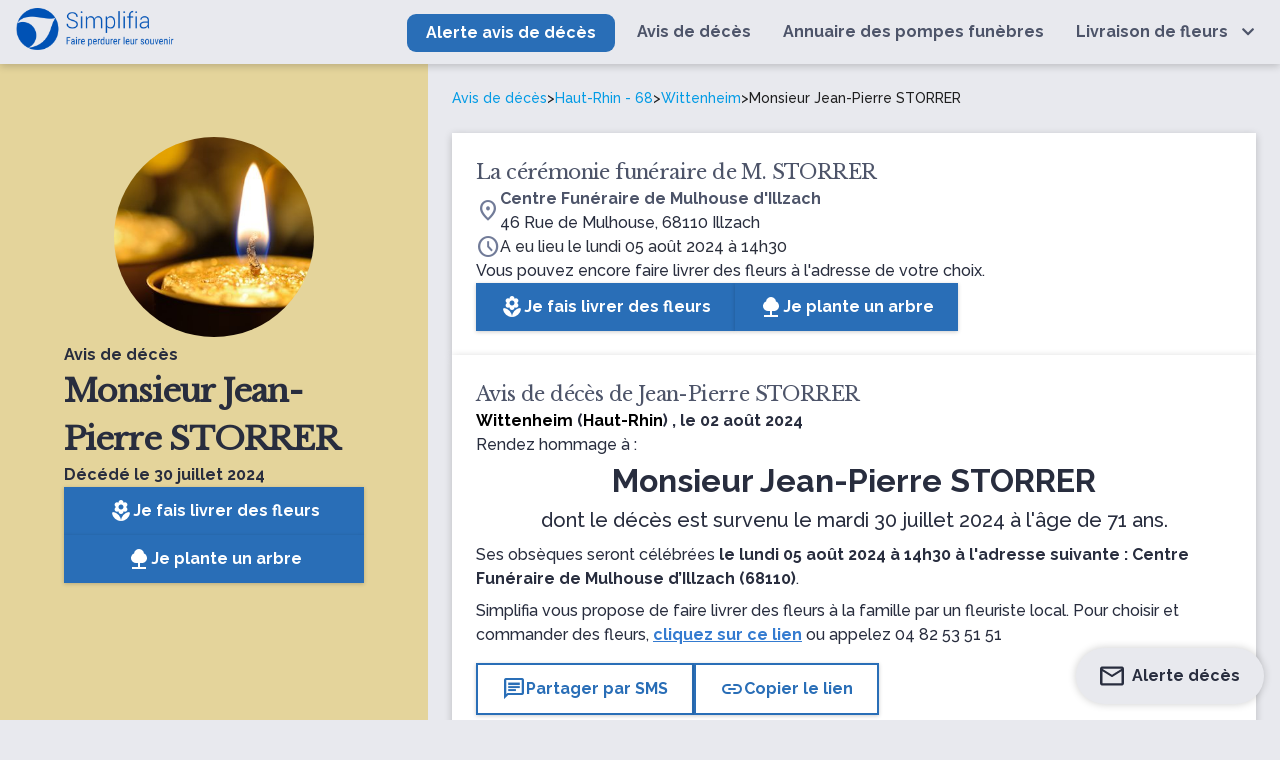

--- FILE ---
content_type: text/html; charset=UTF-8
request_url: https://www.simplifia.fr/avis-de-deces/jean-pierre-storrer-wittenheim
body_size: 23608
content:
<!DOCTYPE html>
<html lang="fr-FR">
<head>
    <meta http-equiv="Content-Type" content="text/html; charset=UTF-8"/>
    <meta name="viewport" content="width=device-width, initial-scale=1, maximum-scale=5.0"/>
    <meta name="theme-color" content="#296eb7"/>
            <link rel="canonical" href="https://www.simplifia.fr/avis-de-deces/jean-pierre-storrer-wittenheim"/>
    <meta name="robots" content="index,follow" />
            <!-- ADD DATALAYER -->
            <script>
                dataLayer = [{
                    "obituaryVersion": "A",
                     "obituaryFlower": "1",
                                         "obituaryOfDay": "0",
                     "obituaryTree": "1",
                    "obituarySource": "newspaper",
                    "obituaryDeliveryType": "delivery-anywhere",
                    "obituaryDefunctFullname": "Jean-Pierre STORRER",
                    "obituaryCreationDate": "vendredi 02 août 2024 à 02h00",
                     "obituaryCeremonyDate": "lundi 05 août 2024 à 14h30",
                        "obituaryDeliveryText": "Livraison garantie pour la cérémonie le lundi 05 août 2024 à 14h30",
                        "obituaryCeremonyAddress": "46 Rue de Mulhouse - Centre Funéraire de Mulhouse",
                        "obituaryCeremonyCity": "Illzach (68110)",
                        "obituaryText": "Rendez hommage en faisant livrer des fleurs à la famille de Jean-Pierre STORRER",
                     "obituaryTranslationVersion": 15,
                }];
            </script>

            <!-- ADD SEO META -->
            <link media="all" href="https://www.simplifia.fr/wp-content/cache/autoptimize/css/autoptimize_7b5eb1293323595a29679cbe67fc8366.css" rel="stylesheet"><title>Avis de décès de Jean-Pierre STORRER paru le vendredi, août 02, 2024</title>
            <meta name="description" content="Avis décès de de Jean-Pierre STORRER (71 ans) paru le vendredi, août 02, 2024 à Wittenheim (68) : trouvez toutes les informations sur les funérailles" />
            <!-- OPEN GRAPH -->
            <meta property="og:url"
                content="https://www.simplifia.fr/avis-de-deces/jean-pierre-storrer-wittenheim" />
            <meta property="og:type"
                content="article" />
            <meta property="og:title"
                content="Avis de décès de Jean-Pierre STORRER paru le vendredi, août 02, 2024" />
            <meta property="og:description"
                content="Avis décès de de Jean-Pierre STORRER (71 ans) paru le vendredi, août 02, 2024 à Wittenheim (68) : trouvez toutes les informations sur les funérailles" />
            <meta property="og:image"
                content="https://www.simplifia.fr/wp-content/plugins/simpli-wp-obituary/Widgets/MemorialWidgets/MemorialObituaryWidget/Views/Images/avis-de-deces-journaux.jpg" />
            <meta property="og:image:width"
                content="843" />
            <meta property="og:image:height"
                content="447" />
            <meta name="twitter:title"
                content="Avis de décès de Jean-Pierre STORRER paru le vendredi, août 02, 2024" />
            <meta name="twitter:description"
                content="Avis décès de de Jean-Pierre STORRER (71 ans) paru le vendredi, août 02, 2024 à Wittenheim (68) : trouvez toutes les informations sur les funérailles" />
            <link rel="preload" as="image" href="https://www.simplifia.fr/wp-content/plugins/simpli-wp-obituary/Widgets/CompanyWidgets/images/defunctPhoto/4.jpg">
    <link rel="shortcut icon"
          href="https://www.simplifia.fr/wp-content/themes/simpli-wp-theme-pf-materialize/assets/images/simplifia/simplifia-favicon-48x48.ico">
    <link rel="icon" type="image/png" sizes="32x32"
          href="https://www.simplifia.fr/wp-content/themes/simpli-wp-theme-pf-materialize/assets/images/simplifia/favicon-32x32.png">
    <link rel="icon" type="image/png" sizes="16x16"
          href="https://www.simplifia.fr/wp-content/themes/simpli-wp-theme-pf-materialize/assets/images/simplifia/favicon-16x16.png">
    <link rel="apple-touch-icon" sizes="180x180"
          href="https://www.simplifia.fr/wp-content/themes/simpli-wp-theme-pf-materialize/assets/images/simplifia/apple-touch-icon.png">
    <meta name="msapplication-TileColor" content="#ffffff"/>
    <meta name="msapplication-TileImage"
          content="https://www.simplifia.fr/wp-content/themes/simpli-wp-theme-pf-materialize/assets/images/simplifia/ms-title-150x150.png"/>
    <meta name="twitter:image"
          content="https://www.simplifia.fr/wp-content/themes/simpli-wp-theme-pf-materialize/assets/images/simplifia/logo-simplifia-header.png"/>
    <meta name="twitter:site" content="@Simplifia_info"/>
    <meta name="twitter:card" content="summary"/>
    <meta name="twitter:creator" content="@Simplifia_info">
    <meta name='robots' content='max-image-preview:large' />
	<style>img:is([sizes="auto" i], [sizes^="auto," i]) { contain-intrinsic-size: 3000px 1500px }</style>
	
<!-- Google Tag Manager -->
<script>(function(w,d,s,l,i){w[l]=w[l]||[];w[l].push({'gtm.start':
new Date().getTime(),event:'gtm.js'});var f=d.getElementsByTagName(s)[0],
j=d.createElement(s),dl=l!='dataLayer'?'&l='+l:'';j.async=true;j.src=
'https://www.googletagmanager.com/gtm.js?id='+i+dl;f.parentNode.insertBefore(j,f);
})(window,document,'script','dataLayer','GTM-96DK');</script>
<!-- End Google Tag Manager -->

<link rel='dns-prefetch' href='//www.simplifia.fr' />
<link rel='dns-prefetch' href='//cdn.jsdelivr.net' />
<link rel='dns-prefetch' href='//ajax.googleapis.com' />
<link rel='dns-prefetch' href='//cdnjs.cloudflare.com' />
<link rel='dns-prefetch' href='//fonts.googleapis.com' />
<link rel='dns-prefetch' href='//unpkg.com' />
<link rel='stylesheet' id='materialize-css' href='https://cdnjs.cloudflare.com/ajax/libs/materialize/1.0.0/css/materialize.min.css?ver=6.8.3' type='text/css' media='all' />

<link rel='stylesheet' id='google-font-raleway-css' href='https://fonts.googleapis.com/css?family=Libre+Baskerville%3A400%7CRaleway%3A500%2C700&#038;ver=6.8.3' type='text/css' media='all' />
<link rel='stylesheet' id='materialize-icons-css' href='https://fonts.googleapis.com/icon?family=Material+Icons+Round%7CMaterial+Icons+Outlined%7CMaterial+Symbols+Outlined%7CMaterial+Symbols+Rounded&#038;ver=6.8.3' type='text/css' media='all' />
<link rel='stylesheet' id='google-font-css' href='https://fonts.googleapis.com/icon?family=Material+Icons&#038;ver=6.8.3' type='text/css' media='all' />


<link rel='stylesheet' id='placeholder-loading-css' href='https://unpkg.com/placeholder-loading/dist/css/placeholder-loading.min.css?ver=6.8.3' type='text/css' media='all' />
<style id='smp-smp-modal-style-inline-css' type='text/css'>
body.smp-no-scroll{overflow:hidden}.smp-modal{background:#fff;border:unset;border-radius:var(--smp-modal-border-radius,0);box-shadow:0 24px 38px 3px rgba(0,0,0,.14),0 9px 46px 8px rgba(0,0,0,.12),0 11px 15px -7px rgba(0,0,0,.2);margin:auto!important;max-width:unset;overflow-y:auto;padding:var(--smp-modal-padding,24px);will-change:top,opacity}.smp-modal[open]{animation:fadein .1s ease-in forwards}.smp-modal .smp-form{padding-bottom:60px}@keyframes fadein{0%{opacity:0;transform:translateY(20px)}to{opacity:1;transform:translateY(0)}}.smp-modal .smp-modal--small{width:328px}.smp-modal .smp-modal-header{align-items:center;display:flex;flex-direction:row-reverse;gap:8px;justify-content:space-between;margin-bottom:16px}.smp-modal .smp-modal-header i{font-size:24px}.smp-modal .smp-modal .smp-modal-content{margin:0 auto;max-height:100%;padding:0;width:100%}.smp-modal .smp-modal-content-body{position:relative}.smp-modal__close{cursor:pointer;padding:8px}.smp-modal .smp-modal-title,.smp-modal__close{color:var(--smp-grey-500)}.smp-modal::backdrop{background-color:rgba(0,0,0,.3)}@media only screen and (min-width:992px){.smp-modal .smp-form{padding-bottom:0}}

</style>
<style id='smp-smp-form-style-inline-css' type='text/css'>
.smp-form{display:flex;flex-direction:column;gap:8px;margin:0}.smp-form__actions{display:flex;justify-content:center}.smp-input:not(.smp-input--switch){background:var(--smp-grey-50);border-radius:4px 4px 0 0;color:var(--smp-dark-grey-900);padding:16px 16px 0}.smp-input__container{line-height:100%;position:relative}.smp-input{margin-bottom:16px}.smp-input,.wp-block-smp-smp-input .smp-input__container,.wp-block-smp-smp-textarea .smp-input__container{position:relative}.wp-block-smp-smp-textarea .smp-input__container{padding-top:11px}.wp-block-smp-smp-input .character-counter,.wp-block-smp-smp-textarea .character-counter{color:var(--smp-grey-500);font-size:12px;padding-top:4px;position:absolute;right:0;top:100%}div.smp-input.wp-block-smp-smp-textarea textarea.smp-input__textarea{min-height:145px}.smp-input .smp-input__label{color:var(--smp-grey-500);cursor:text;font-size:16px;font-weight:400;left:0;line-height:150%;position:absolute;text-align:initial;top:0;transform:translateY(12px);transform-origin:0 100%;transition:transform .2s ease-out,color .2s ease-out}.smp-input .smp-input__label.smp-input__label--active,.smp-input .smp-input__label.smp-input__label--always-active{transform:translateY(-14px) scale(.8);transform-origin:0 0}.smp-form div.smp-input .smp-chips .smp-input__input,.smp-form div.smp-input input.smp-input__input,.smp-form div.smp-input select.smp-input__input--select{background-color:transparent;border:none;border-radius:0;font-size:16px;height:3rem;outline:none}.smp-form div.smp-input .smp-chips .smp-input__input,.smp-form div.smp-input input.smp-input__input,.smp-form div.smp-input select.smp-input__input--select,.smp-form div.smp-input textarea.smp-input__textarea{background:transparent;border-bottom:1px solid var(--smp-grey-500);box-shadow:unset!important;color:#2b2f3b;font-family:-apple-system,BlinkMacSystemFont,Segoe UI,Roboto,Oxygen-Sans,Ubuntu,Cantarell,Helvetica Neue,sans-serif;font-size:16px;font-weight:600;line-height:150%;margin:0 -16px;max-width:unset!important;opacity:1;padding:0 16px!important;touch-action:manipulation;width:calc(100% + 32px)!important}div.smp-input input.smp-input__input::-moz-placeholder,div.smp-input textarea.smp-input__textarea::-moz-placeholder{color:#99a0b3;font-weight:400}div.smp-input input.smp-input__input::placeholder,div.smp-input textarea.smp-input__textarea::placeholder{color:#99a0b3;font-weight:400}.smp-switch>label{cursor:pointer}.smp-input__container .character-counter{bottom:0;font-size:12px;position:absolute;right:0}div.smp-input input.smp-input__input.smp-invalid,div.smp-input textarea.smp-input__textarea.smp-invalid{border-bottom:2px solid var(--smp-red-error)!important}div.smp-input textarea,div.smp-input textarea:focus,div.smp-input textarea:focus-visible{border:unset;outline:unset}.smp-input-error-description{background:var(--smp-white);color:#dd3a39;font-size:12px;font-weight:600;line-height:125%;margin:0 -16px -23px;padding:4px 70px 4px 16px}.smp-input input.smp-input__input:focus,.smp-input textarea.smp-input__textarea:focus{border-bottom:2px solid #007e6d!important}div.smp-input textarea.smp-input__textarea{min-height:90px;resize:vertical}div.smp-input textarea.smp-input__textarea[name=message]{min-height:144px}.smp-input-chips .smp-chips{margin-bottom:0}.smp-input-chips .choices{overflow:visible;width:calc(100% + 32px)}.smp-input-chips .choices__list:not(:empty){margin-top:8px}.smp-input-chips .choices .choices__input{display:block;margin:0 -16px;padding:0 16px;width:calc(100% + 32px)!important}.smp-input-chips .choices__list.choices__list--dropdown{display:none!important}.smp-input-chips .smp-container-inner{display:grid}.smp-input-chips .smp-container-inner .smp-input-error-description{grid-row:3}.smp-loader-dual-ring{color:var(--smp-white)}.smp-loader-dual-ring,.smp-loader-dual-ring:after{box-sizing:border-box}.smp-loader-dual-ring{display:inline-block;height:16px;width:16px}.smp-loader-dual-ring:after{animation:smp-loader-dual-ring 1.2s linear infinite;border-color:currentcolor transparent;border-radius:50%;border-style:solid;border-width:3px;content:" ";display:block;height:24px;width:24px}@keyframes smp-loader-dual-ring{0%{transform:rotate(0deg)}to{transform:rotate(1turn)}}.smp-input.smp-input--switch input[type=checkbox]{display:none}.smp-input.smp-input--switch .smp-lever{background-color:rgba(0,0,0,.38);border-radius:15px;content:"";display:inline-block;height:14px;margin:0 12px 0 0;min-width:35px;position:relative;transition:background .3s ease;vertical-align:middle;width:36px}.smp-input.smp-input--switch .smp-lever:after,.smp-input.smp-input--switch .smp-lever:before{border-radius:50%;content:"";display:inline-block;height:20px;left:0;position:absolute;top:-3px;transition:left .3s ease,background .3s ease,box-shadow .1s ease,transform .1s ease;width:20px}.smp-input.smp-input--switch .smp-lever:before{background-color:rgba(38,166,154,.15)}.smp-input.smp-input--switch .smp-lever:after{background-color:#f1f1f1;box-shadow:0 3px 1px -2px rgba(0,0,0,.2),0 2px 2px 0 rgba(0,0,0,.14),0 1px 5px 0 rgba(0,0,0,.12)}input[type=checkbox]:checked:not(:disabled).tabbed:focus~.smp-lever:before,input[type=checkbox]:checked:not(:disabled)~.smp-lever:active:before{background-color:rgba(38,166,154,.15);transform:scale(2.4)}input[type=checkbox]:not(:disabled).tabbed:focus~.smp-lever:before,input[type=checkbox]:not(:disabled)~.smp-lever:active:before{background-color:rgba(0,0,0,.08);transform:scale(2.4)}.switch input[type=checkbox][disabled]+.smp-lever{background-color:rgba(0,0,0,.12);cursor:default}.smp-input.smp-input--switch input[type=checkbox][disabled]+.smp-lever:after,.smp-input.smp-input--switch input[type=checkbox][disabled]:checked+.smp-lever:after{background-color:#949494}.smp-input.smp-input--switch input[type=checkbox]:checked+.smp-lever:after,.smp-input.smp-input--switch input[type=checkbox]:checked+.smp-lever:before{left:18px}.smp-input.smp-input--switch input[type=checkbox]:checked+.smp-lever{background-color:var(--smp-primary-color-hover)}.smp-input.smp-input--switch input[type=checkbox]:checked+.smp-lever:after{background-color:var(--smp-primary-color)}.smp-input .smp-input__info{background:var(--smp-white);font-size:12px;font-weight:400;line-height:125%;margin:0 -16px;padding:4px 16px 0}.smp-input--select .smp-input__input--select{-webkit-appearance:none;-moz-appearance:none;appearance:none;background:url("data:image/svg+xml;charset=US-ASCII,%3Csvg%20width%3D%2220%22%20height%3D%2220%22%20xmlns%3D%22http%3A%2F%2Fwww.w3.org%2F2000%2Fsvg%22%3E%3Cpath%20d%3D%22M5%206l5%205%205-5%202%201-7%207-7-7%202-1z%22%20fill%3D%22%23555%22%2F%3E%3C%2Fsvg%3E") no-repeat right 16px top 55%!important}.smp-toast{align-items:center;animation:slideIn .3s ease;background-color:#333;border-radius:4px;box-shadow:0 3px 6px rgba(0,0,0,.2);color:#fff;display:flex;justify-content:space-between;min-width:250px;padding:12px 24px;position:fixed;right:20px;top:110px;z-index:1001}.smp-toast--success{background-color:#4caf50}.smp-toast--error{background-color:#f44336}.smp-toast--warning{background-color:#ff9800}.smp-toast__close-btn{background:none;border:none;color:#fff;cursor:pointer;font-size:18px;margin-left:10px;padding:0 5px}.smp-toast.hiding{animation:fadeOut .5s ease forwards}@keyframes slideIn{0%{opacity:0;transform:translateX(100%)}to{opacity:1;transform:translateX(0)}}@keyframes fadeOut{to{opacity:0}}

</style>
<style id='smp-smp-input-chips-style-inline-css' type='text/css'>


</style>
<link rel='stylesheet' id='choices-css' href='https://cdn.jsdelivr.net/npm/choices.js/public/assets/styles/choices.min.css?ver=6.8.3' type='text/css' media='all' />
<style id='global-styles-inline-css' type='text/css'>
:root{--wp--preset--aspect-ratio--square: 1;--wp--preset--aspect-ratio--4-3: 4/3;--wp--preset--aspect-ratio--3-4: 3/4;--wp--preset--aspect-ratio--3-2: 3/2;--wp--preset--aspect-ratio--2-3: 2/3;--wp--preset--aspect-ratio--16-9: 16/9;--wp--preset--aspect-ratio--9-16: 9/16;--wp--preset--color--black: #000000;--wp--preset--color--cyan-bluish-gray: #abb8c3;--wp--preset--color--white: #ffffff;--wp--preset--color--pale-pink: #f78da7;--wp--preset--color--vivid-red: #cf2e2e;--wp--preset--color--luminous-vivid-orange: #ff6900;--wp--preset--color--luminous-vivid-amber: #fcb900;--wp--preset--color--light-green-cyan: #7bdcb5;--wp--preset--color--vivid-green-cyan: #00d084;--wp--preset--color--pale-cyan-blue: #8ed1fc;--wp--preset--color--vivid-cyan-blue: #0693e3;--wp--preset--color--vivid-purple: #9b51e0;--wp--preset--gradient--vivid-cyan-blue-to-vivid-purple: linear-gradient(135deg,rgba(6,147,227,1) 0%,rgb(155,81,224) 100%);--wp--preset--gradient--light-green-cyan-to-vivid-green-cyan: linear-gradient(135deg,rgb(122,220,180) 0%,rgb(0,208,130) 100%);--wp--preset--gradient--luminous-vivid-amber-to-luminous-vivid-orange: linear-gradient(135deg,rgba(252,185,0,1) 0%,rgba(255,105,0,1) 100%);--wp--preset--gradient--luminous-vivid-orange-to-vivid-red: linear-gradient(135deg,rgba(255,105,0,1) 0%,rgb(207,46,46) 100%);--wp--preset--gradient--very-light-gray-to-cyan-bluish-gray: linear-gradient(135deg,rgb(238,238,238) 0%,rgb(169,184,195) 100%);--wp--preset--gradient--cool-to-warm-spectrum: linear-gradient(135deg,rgb(74,234,220) 0%,rgb(151,120,209) 20%,rgb(207,42,186) 40%,rgb(238,44,130) 60%,rgb(251,105,98) 80%,rgb(254,248,76) 100%);--wp--preset--gradient--blush-light-purple: linear-gradient(135deg,rgb(255,206,236) 0%,rgb(152,150,240) 100%);--wp--preset--gradient--blush-bordeaux: linear-gradient(135deg,rgb(254,205,165) 0%,rgb(254,45,45) 50%,rgb(107,0,62) 100%);--wp--preset--gradient--luminous-dusk: linear-gradient(135deg,rgb(255,203,112) 0%,rgb(199,81,192) 50%,rgb(65,88,208) 100%);--wp--preset--gradient--pale-ocean: linear-gradient(135deg,rgb(255,245,203) 0%,rgb(182,227,212) 50%,rgb(51,167,181) 100%);--wp--preset--gradient--electric-grass: linear-gradient(135deg,rgb(202,248,128) 0%,rgb(113,206,126) 100%);--wp--preset--gradient--midnight: linear-gradient(135deg,rgb(2,3,129) 0%,rgb(40,116,252) 100%);--wp--preset--font-size--small: 13px;--wp--preset--font-size--medium: 20px;--wp--preset--font-size--large: 36px;--wp--preset--font-size--x-large: 42px;--wp--preset--spacing--20: 0.44rem;--wp--preset--spacing--30: 0.67rem;--wp--preset--spacing--40: 1rem;--wp--preset--spacing--50: 1.5rem;--wp--preset--spacing--60: 2.25rem;--wp--preset--spacing--70: 3.38rem;--wp--preset--spacing--80: 5.06rem;--wp--preset--shadow--natural: 6px 6px 9px rgba(0, 0, 0, 0.2);--wp--preset--shadow--deep: 12px 12px 50px rgba(0, 0, 0, 0.4);--wp--preset--shadow--sharp: 6px 6px 0px rgba(0, 0, 0, 0.2);--wp--preset--shadow--outlined: 6px 6px 0px -3px rgba(255, 255, 255, 1), 6px 6px rgba(0, 0, 0, 1);--wp--preset--shadow--crisp: 6px 6px 0px rgba(0, 0, 0, 1);}:where(.is-layout-flex){gap: 0.5em;}:where(.is-layout-grid){gap: 0.5em;}body .is-layout-flex{display: flex;}.is-layout-flex{flex-wrap: wrap;align-items: center;}.is-layout-flex > :is(*, div){margin: 0;}body .is-layout-grid{display: grid;}.is-layout-grid > :is(*, div){margin: 0;}:where(.wp-block-columns.is-layout-flex){gap: 2em;}:where(.wp-block-columns.is-layout-grid){gap: 2em;}:where(.wp-block-post-template.is-layout-flex){gap: 1.25em;}:where(.wp-block-post-template.is-layout-grid){gap: 1.25em;}.has-black-color{color: var(--wp--preset--color--black) !important;}.has-cyan-bluish-gray-color{color: var(--wp--preset--color--cyan-bluish-gray) !important;}.has-white-color{color: var(--wp--preset--color--white) !important;}.has-pale-pink-color{color: var(--wp--preset--color--pale-pink) !important;}.has-vivid-red-color{color: var(--wp--preset--color--vivid-red) !important;}.has-luminous-vivid-orange-color{color: var(--wp--preset--color--luminous-vivid-orange) !important;}.has-luminous-vivid-amber-color{color: var(--wp--preset--color--luminous-vivid-amber) !important;}.has-light-green-cyan-color{color: var(--wp--preset--color--light-green-cyan) !important;}.has-vivid-green-cyan-color{color: var(--wp--preset--color--vivid-green-cyan) !important;}.has-pale-cyan-blue-color{color: var(--wp--preset--color--pale-cyan-blue) !important;}.has-vivid-cyan-blue-color{color: var(--wp--preset--color--vivid-cyan-blue) !important;}.has-vivid-purple-color{color: var(--wp--preset--color--vivid-purple) !important;}.has-black-background-color{background-color: var(--wp--preset--color--black) !important;}.has-cyan-bluish-gray-background-color{background-color: var(--wp--preset--color--cyan-bluish-gray) !important;}.has-white-background-color{background-color: var(--wp--preset--color--white) !important;}.has-pale-pink-background-color{background-color: var(--wp--preset--color--pale-pink) !important;}.has-vivid-red-background-color{background-color: var(--wp--preset--color--vivid-red) !important;}.has-luminous-vivid-orange-background-color{background-color: var(--wp--preset--color--luminous-vivid-orange) !important;}.has-luminous-vivid-amber-background-color{background-color: var(--wp--preset--color--luminous-vivid-amber) !important;}.has-light-green-cyan-background-color{background-color: var(--wp--preset--color--light-green-cyan) !important;}.has-vivid-green-cyan-background-color{background-color: var(--wp--preset--color--vivid-green-cyan) !important;}.has-pale-cyan-blue-background-color{background-color: var(--wp--preset--color--pale-cyan-blue) !important;}.has-vivid-cyan-blue-background-color{background-color: var(--wp--preset--color--vivid-cyan-blue) !important;}.has-vivid-purple-background-color{background-color: var(--wp--preset--color--vivid-purple) !important;}.has-black-border-color{border-color: var(--wp--preset--color--black) !important;}.has-cyan-bluish-gray-border-color{border-color: var(--wp--preset--color--cyan-bluish-gray) !important;}.has-white-border-color{border-color: var(--wp--preset--color--white) !important;}.has-pale-pink-border-color{border-color: var(--wp--preset--color--pale-pink) !important;}.has-vivid-red-border-color{border-color: var(--wp--preset--color--vivid-red) !important;}.has-luminous-vivid-orange-border-color{border-color: var(--wp--preset--color--luminous-vivid-orange) !important;}.has-luminous-vivid-amber-border-color{border-color: var(--wp--preset--color--luminous-vivid-amber) !important;}.has-light-green-cyan-border-color{border-color: var(--wp--preset--color--light-green-cyan) !important;}.has-vivid-green-cyan-border-color{border-color: var(--wp--preset--color--vivid-green-cyan) !important;}.has-pale-cyan-blue-border-color{border-color: var(--wp--preset--color--pale-cyan-blue) !important;}.has-vivid-cyan-blue-border-color{border-color: var(--wp--preset--color--vivid-cyan-blue) !important;}.has-vivid-purple-border-color{border-color: var(--wp--preset--color--vivid-purple) !important;}.has-vivid-cyan-blue-to-vivid-purple-gradient-background{background: var(--wp--preset--gradient--vivid-cyan-blue-to-vivid-purple) !important;}.has-light-green-cyan-to-vivid-green-cyan-gradient-background{background: var(--wp--preset--gradient--light-green-cyan-to-vivid-green-cyan) !important;}.has-luminous-vivid-amber-to-luminous-vivid-orange-gradient-background{background: var(--wp--preset--gradient--luminous-vivid-amber-to-luminous-vivid-orange) !important;}.has-luminous-vivid-orange-to-vivid-red-gradient-background{background: var(--wp--preset--gradient--luminous-vivid-orange-to-vivid-red) !important;}.has-very-light-gray-to-cyan-bluish-gray-gradient-background{background: var(--wp--preset--gradient--very-light-gray-to-cyan-bluish-gray) !important;}.has-cool-to-warm-spectrum-gradient-background{background: var(--wp--preset--gradient--cool-to-warm-spectrum) !important;}.has-blush-light-purple-gradient-background{background: var(--wp--preset--gradient--blush-light-purple) !important;}.has-blush-bordeaux-gradient-background{background: var(--wp--preset--gradient--blush-bordeaux) !important;}.has-luminous-dusk-gradient-background{background: var(--wp--preset--gradient--luminous-dusk) !important;}.has-pale-ocean-gradient-background{background: var(--wp--preset--gradient--pale-ocean) !important;}.has-electric-grass-gradient-background{background: var(--wp--preset--gradient--electric-grass) !important;}.has-midnight-gradient-background{background: var(--wp--preset--gradient--midnight) !important;}.has-small-font-size{font-size: var(--wp--preset--font-size--small) !important;}.has-medium-font-size{font-size: var(--wp--preset--font-size--medium) !important;}.has-large-font-size{font-size: var(--wp--preset--font-size--large) !important;}.has-x-large-font-size{font-size: var(--wp--preset--font-size--x-large) !important;}
:where(.wp-block-post-template.is-layout-flex){gap: 1.25em;}:where(.wp-block-post-template.is-layout-grid){gap: 1.25em;}
:where(.wp-block-columns.is-layout-flex){gap: 2em;}:where(.wp-block-columns.is-layout-grid){gap: 2em;}
:root :where(.wp-block-pullquote){font-size: 1.5em;line-height: 1.6;}
</style>
<script type="text/javascript" src="https://www.simplifia.fr/wp-content/plugins/simpli-wp-obituary/Widgets/MemorialWidgets/MemorialObituaryWidget/Views/assets/js/sms-link.js?ver=6.8.3" id="sms-js"></script>
<link rel="icon" href="https://www.simplifia.fr/wp-content/uploads/cropped-Favicon-Simplifia-32x32.png" sizes="32x32" />
<link rel="icon" href="https://www.simplifia.fr/wp-content/uploads/cropped-Favicon-Simplifia-192x192.png" sizes="192x192" />
<link rel="apple-touch-icon" href="https://www.simplifia.fr/wp-content/uploads/cropped-Favicon-Simplifia-180x180.png" />
<meta name="msapplication-TileImage" content="https://www.simplifia.fr/wp-content/uploads/cropped-Favicon-Simplifia-270x270.png" />
		<style type="text/css" id="wp-custom-css">
			.navbar-fixed nav {
    position: relative !important;
}

.wp-container-core-columns-layout-1{
margin-left:10%;
	margin-right:10%;
	    margin-top: 1em;
}		</style>
		</head>
<body class="wp-singular page-template page-template-page-templates page-template-avis-de-deces page-template-page-templatesavis-de-deces-php page page-id-8 page-parent wp-custom-logo wp-theme-simpli-wp-theme-pf-materialize smp">
<header class="smp-header">
    <nav class="smp-header--container" role="navigation">
        <div id="logo-container" class="brand-logo logo-simplifia valign-wrapper">
            <a href="https://www.simplifia.fr/" class="custom-logo-link" rel="home"><img width="494" height="138" src="https://www.simplifia.fr/wp-content/uploads/logo_simplifia.png" class="custom-logo" alt="Simplifia" decoding="async" fetchpriority="high" srcset="https://www.simplifia.fr/wp-content/uploads/logo_simplifia.png 494w, https://www.simplifia.fr/wp-content/uploads/logo_simplifia-300x84.png 300w" sizes="(max-width: 494px) 100vw, 494px" /></a>        </div>
        <div id="nav-mobile" class="sidenav">
            <div id="smp-cssmenu" class="menu-menu-principal-container"><ul id="menu-menu-principal" class="menu"><li class="cta-alerte-avis-deces"><span class="obflink waves-effect waves-light" data-smp-tracking="obituary-alert-header" data-target="_blank" data-o="aHR0cHM6Ly8yOGFwbGc1N3cxOC50eXBlZm9ybS5jb20vdG8vR1dFSUpHaU0jcmVmZXJyZXI9aHR0cHMlM0ElMkYlMkZ3d3cuc2ltcGxpZmlhLmZyJTJGYXZpcy1kZS1kZWNlcyUyRmplYW4tcGllcnJlLXN0b3JyZXItd2l0dGVuaGVpbQ=="><span>Alerte avis de décès</span></span></li><li id="menu-item-30" class="menu-item menu-item-type-custom menu-item-object-custom"><a href="/avis-de-deces/derniers-avis-de-deces-publies"><span>Avis de décès</span></a></li>
<li id="menu-item-929" class="menu-item menu-item-type-custom menu-item-object-custom"><a href="/annuaire"><span>Annuaire des pompes funèbres</span></a></li>
<li id="menu-item-31" class="livraisonfleurs menu-item menu-item-type-custom menu-item-object-custom menu-item-has-children has-sub"><a href="https://www.simplifia.fr/boutique/"><span>Livraison de fleurs</span></a>
<ul>
	<li id="menu-item-865" class="menu-item menu-item-type-custom menu-item-object-custom"><span data-o="aHR0cHM6Ly93d3cuc2ltcGxpZmlhLmZyL2JvdXRpcXVlL2NhdGVnb3JpZXMvYm91cXVldHMtZGUtZGV1aWwv" class="obflink waves-effect waves-light" ><span>Bouquets de deuil</span></span></li>
	<li id="menu-item-866" class="menu-item menu-item-type-custom menu-item-object-custom"><span data-o="aHR0cHM6Ly93d3cuc2ltcGxpZmlhLmZyL2JvdXRpcXVlL2NhdGVnb3JpZXMvY29tcG9zaXRpb25zLWZsb3JhbGVzLWZ1bmVyYWlyZXMv" class="obflink waves-effect waves-light" ><span>Compositions florales funéraires</span></span></li>
	<li id="menu-item-867" class="menu-item menu-item-type-custom menu-item-object-custom"><span data-o="aHR0cHM6Ly93d3cuc2ltcGxpZmlhLmZyL2JvdXRpcXVlL2NhdGVnb3JpZXMvZ2VyYmVzLWRlLWZsZXVycy1kZS1kZXVpbC8=" class="obflink waves-effect waves-light" ><span>Gerbes de fleurs de deuil</span></span></li>
	<li id="menu-item-868" class="menu-item menu-item-type-custom menu-item-object-custom"><span data-o="aHR0cHM6Ly93d3cuc2ltcGxpZmlhLmZyL2JvdXRpcXVlL2NhdGVnb3JpZXMvY291cm9ubmVzLWZ1bmVyYWlyZXMv" class="obflink waves-effect waves-light" ><span>Couronnes funéraires</span></span></li>
	<li id="menu-item-869" class="menu-item menu-item-type-custom menu-item-object-custom"><span data-o="aHR0cHM6Ly93d3cuc2ltcGxpZmlhLmZyL2JvdXRpcXVlL2NhdGVnb3JpZXMvZmxldXJzLWVuLXBvdC1wb3VyLW9ic2VxdWVzLw==" class="obflink waves-effect waves-light" ><span>Fleurs en pot pour obsèques</span></span></li>
	<li id="menu-item-870" class="menu-item menu-item-type-custom menu-item-object-custom"><span data-o="aHR0cHM6Ly93d3cuc2ltcGxpZmlhLmZyL2JvdXRpcXVlL2NhdGVnb3JpZXMvcmFxdWV0dGVzLWRlLWZsZXVycy1kZS1kZXVpbC8=" class="obflink waves-effect waves-light" ><span>Raquettes de fleurs de deuil</span></span></li>
</ul>
</li>
</ul></div>            <div id="contact-nav">
                <ul class="light">
                    <li class="contact-nav-title">Contact</li>
                    <li><span class="light obflink" data-o="dGVsOjA0IDgyIDUzIDUxIDUx"><i
                                    class="fas fa-phone"></i>04 82 53 51 51</span></li>
                    <li><span class="light" data-o="bWFpbHRvOmNvbnRhY3RAc2ltcGxpZmlhLmZy"><i
                                    class="fas fa-envelope"></i>contact@simplifia.fr</span></li>
                </ul>
            </div>
        </div>
        <a href="#" data-target="nav-mobile" class="sidenav-trigger" aria-label="Ouvrir le menu">
            <i class="fas fa-bars main-text-color" id="ctamobile"></i>
        </a>
    </nav>
</header>
<div class="smp-obituary-container">
    <div class="smp-obituary-container__hero">
        
<div class="smp-hero">
    <div class="smp-hero__img">
        <img height="200" width="200" src="https://www.simplifia.fr/wp-content/plugins/simpli-wp-obituary/Widgets/CompanyWidgets/images/defunctPhoto/4.jpg" alt="Photo de Monsieur Jean-Pierre STORRER">
    </div>
    <div class="smp-hero__details">
        <div class="smp-hero__h1">
            <span class="smp-body smp-body--b">Avis de décès</span>

            <span class="smp-h1">Monsieur <h1>Jean-Pierre STORRER</h1></span></div>
                            <p class="smp-body smp-body--b">
                Décédé le 30 juillet 2024            </p>
            </div>
            <div class="smp-hero__cta">
        <span data-smp-tracking="sendFlowerDesktopLeft-v18" class=" obflink"
              data-o="[base64]">
            <button class='smp-button smp-button_normal smp-button-primary ' ><i class='smp-button-icon  material-icons '>local_florist</i>Je fais livrer des fleurs</button>        </span>
        </div>
                <div class="smp-hero__cta">
        <span data-smp-tracking="sendTreeDesktopLeft-v18" class=" obflink"
              data-o="[base64]">
                 <button class="smp-button smp-button_normal smp-button-primary ">
                    <div class="smp-button-icon smp-button-icon--outlined">
                                        <svg xmlns="http://www.w3.org/2000/svg" width="16" height="16"
                                             fill="currentColor" viewBox="0 0 16 16">
                                          <mask id="svg-mask_osj71qso92" width="16" height="16" x="0" y="0" maskUnits="userSpaceOnUse"
                                                style="mask-type:alpha">
                                            <path d="M0 0h16v16H0z"/>
                                          </mask>
                                          <g mask="url(#svg-mask_osj71qso92)">
                                            <path d="M3.333 14.667v-1.334h4v-2.666H6a3.213 3.213 0 0 1-2.358-.975 3.213 3.213 0 0 1-.975-2.359c0-.666.183-1.28.55-1.841.366-.561.86-.97 1.483-1.225.1-.834.464-1.53 1.092-2.092A3.208 3.208 0 0 1 8 1.333c.844 0 1.58.28 2.208.842A3.236 3.236 0 0 1 11.3 4.267a3.172 3.172 0 0 1 1.483 1.225 3.3 3.3 0 0 1 .55 1.841c0 .923-.325 1.709-.975 2.359-.65.65-1.436.975-2.358.975H8.667v2.666h4v1.334H3.333Z"/>
                                          </g>
                                        </svg>
                                    </div>
                <span>Je plante un arbre</span>
                                </button>
        </span>
        </div>
    </div>
    </div>
    <div class="smp-obituary-container__content">
        
<div class="simpli-breadcrumb">
<span class="simpli-breadcrumb__content">
<a href="/">Avis de décès</a> >

    <a href="/avis-de-deces/departement/haut-rhin-68">Haut-Rhin - 68</a> >
            <a href="/avis-de-deces/ville/wittenheim-68">Wittenheim</a> >
        <span class="identity">Monsieur Jean-Pierre STORRER </span>

</span>
</div>
        <div class="smp-obituary-container__main">
            <div class="smp-obituary-container__main-content">
                

<div class="smp-card smp-ceremony-push-flower">
    <h2 class="smp-h2 smp-ceremony-push-flower__title">
        La cérémonie funéraire de M. STORRER    </h2>

    <div class="smp-ceremony-push-shop__reassurances">
        <div class="push-shop__reassurance">
            <i class='smp-button-icon smp-button-icon--outlined material-icons smp-ceremony-push-flower__icon'>location_on</i>            <ul>
                <li class="smp-body smp-body--b push-shop__reassurance__organization-name"
                    data-cy="organisation-name">
                    Centre Funéraire de Mulhouse d'Illzach                </li>
                                    <li class="smp-body "
                        data-cy="ceremony-place">46 Rue de Mulhouse, 68110 Illzach</li>
                            </ul>
        </div>


                    <div class="push-shop__reassurance">
                <i class='smp-button-icon smp-button-icon--outlined material-icons smp-ceremony-push-flower__icon'>schedule</i>                <ul>
                    <li class="light"
                        data-cy="ceremony-date">
                        A eu lieu le lundi 05 août 2024 à 14h30</li>
                </ul>
            </div>
            </div>

            <p class="smp-body">Vous pouvez encore faire livrer des fleurs à l'adresse de votre choix.</p>
    
    <div class="smp-ceremony-push-flower__actions">
            <span class="smp-event-push-shop__cta obflink"
          id="sendFlowerCeremonyDesktop"
          data-smp-tracking="sendFlowerCeremonyTopPage-v18"
          data-o="[base64]"
    ><button class='smp-button smp-button_normal smp-button-primary ' ><i class='smp-button-icon  material-icons '>local_florist</i>Je fais livrer des fleurs</button>          </span>
        
                    <span class="smp-event-push-shop__cta obflink"
                  data-smp-tracking="sendTreeCeremonyTopPage-v18"
                  data-o="[base64]"
            >                                <button class="smp-button smp-button_normal smp-button-primary ">
                    <div class="smp-button-icon smp-button-icon--outlined">
                                        <svg xmlns="http://www.w3.org/2000/svg" width="16" height="16"
                                             fill="currentColor" viewBox="0 0 16 16">
                                          <mask id="svg-maskosl928h7g5" width="16" height="16" x="0" y="0" maskUnits="userSpaceOnUse"
                                                style="mask-type:alpha">
                                            <path d="M0 0h16v16H0z"/>
                                          </mask>
                                          <g mask="url(#svg-maskosl928h7g5)">
                                            <path d="M3.333 14.667v-1.334h4v-2.666H6a3.213 3.213 0 0 1-2.358-.975 3.213 3.213 0 0 1-.975-2.359c0-.666.183-1.28.55-1.841.366-.561.86-.97 1.483-1.225.1-.834.464-1.53 1.092-2.092A3.208 3.208 0 0 1 8 1.333c.844 0 1.58.28 2.208.842A3.236 3.236 0 0 1 11.3 4.267a3.172 3.172 0 0 1 1.483 1.225 3.3 3.3 0 0 1 .55 1.841c0 .923-.325 1.709-.975 2.359-.65.65-1.436.975-2.358.975H8.667v2.666h4v1.334H3.333Z"/>
                                          </g>
                                        </svg>
                                    </div>
                <span>Je plante un arbre</span>
                                </button>
          </span>
            </div>
</div>

                <div class="smp-card smp-card--8 smp-obituary">
                    <h2 class="smp-h2">Avis de décès de Jean-Pierre STORRER</h2>
                    <p class="smp-body smp-body--b">
                                                        <a href="/avis-de-deces/ville/wittenheim-68"
                                    data-cy="death-city"
                                    style="color:initial">Wittenheim</a>
                                                                                        (<a style="color:initial"
                                    data-cy="department"
                                    href="/avis-de-deces/departement/haut-rhin-68">Haut-Rhin</a>)
                                ,
                             le 02 août 2024                    </p>
                    <div class="smp-obituary__content" data-cy="obituary-card-text">
                        <p class='obituary-introduction'>Rendez hommage à :<div class='obituary-title' style="text-align:center;font-size:24px;margin: 10px 0px 20px 0px;"><span class='obituary-title--fullname'>Monsieur Jean-Pierre STORRER</span><br><span style="font-size:14px;"><b> dont le décès est survenu le mardi 30 juillet 2024 à l'âge de 71 ans.</b></span></div><span>Ses obsèques seront célébrées <b>le lundi 05 août 2024 à 14h30 à l'adresse suivante : Centre Funéraire de Mulhouse d’Illzach (68110)</b>.</span> </p><div class="text-push-flower">
    Simplifia vous propose de faire livrer des fleurs à la famille par un fleuriste local. Pour choisir et commander des fleurs, <span class="blue-text obflink" data-o="[base64]" id="sendFlowerTextObituary" data-smp-tracking="sendFlowerTextObituary-v18" style="text-decoration:underline;">cliquez sur ce lien</span> ou appelez <span data-o="dGVsOiszMzQ4MjUzNTE1MQ==" class="obflink">04 82 53 51 51</span></div>

                        

<dialog class="smp-modal wp-block-smp-smp-modal" id="modalShareBySms" data-smp-modal-timer="" data-smp-modal-timeout="">
    <div class='smp-modal-content'>
        <div class='smp-modal-header'>
            <i data-smp-modal-close="modalShareBySms" tabindex="0" class='smp-button-icon material-icons material-symbols-outlined smp-modal__close'>close</i>
                            <span class='smp-h2 smp-modal-title'>Partage par SMS</span>
                    </div>
        <div class='smp-modal-content-body'>
            
    <form class="smp-form wp-block-smp-smp-form" id="sharing_sms_form" data-method="POST" data-url="[base64]" data-success-message="Votre SMS de partage a bien été envoyé" data-smp-modal-form-close="modalShareBySms" smp-form-validation="true" data-handle-success="handleSuccessSharingSms" data-handle-error="handleErrorSharingSms" data-before-everything="" data-with-file="false" data-enable-nonce="false" data-handle-success-for-data-layer="sharing_sms_form_handle_success_for_data_layer">

        <input type="hidden" name="formId" value="sharing_sms_form">

    
        <script>
            function sharing_sms_form_handle_success_for_data_layer() {
                            }
        </script>
    

        
    <div class='validate smp-input'>
        <div class='smp-input__container'>
            <input id='sms_sender_name' name='smsSenderName' smp-form-validate='true' smp-required='Requis.' class=' smp-input__input'  />
            <label for='sms_sender_name' class='smp-input__label'>Votre prénom et nom*</label>
        </div>
        
    </div>
            
<script>
    if (typeof smpInputChipsInstances === 'undefined') {
        var smpInputChipsInstances = {};
    }
</script>
<div class="smp-input smp-input-chips smp-sms-input-phone-numbers wp-block-smp-smp-input-chips" id="phoneNumbers-id" data-input="phoneNumbers" data-type="tel" >
    <div class="smp-input__container">
        <div class="smp-chips chips-sms chips-placeholder no-autoinit"
             name="phoneNumbers-container">
            <input smp-form-validate="true" smp-required="Requis."
                   smp-chips-validation-container=".smp-sms-input-phone-numbers .smp-input__container"
                   id="phoneNumbers-id-input" type="text"
                   data-input="phoneNumbers"
                   class="validate smp-input__input smp-chips-original-input"/>
        </div>
                    <label for="phoneNumbers-id-input" class="smp-input__label">Téléphone des destinataires*</label>
            </div>
</div>
<input type="hidden" name="phoneNumbers" id="phoneNumbers" value=""/>
        
    <div class='validate smp-input'>
        <div class='smp-input__container'>
            <textarea oninput='this.style.height = this.scrollHeight - 5 +`px`;this.style.height = this.scrollHeight + 5 +`px`' id='sms-message' name='contentSms' smp-form-validate='true' smp-required='Requis.' maxlength='260' data-length='260' class=' autoresize smp-input__textarea'  >Bonjour,

C'est avec une immense tristesse que nous vous annonçons le décès de M. Jean-Pierre STORRER.

Afin d’honorer son souvenir, nous vous invitons à informer les proches qui l’ont connu.

Amitiés.</textarea>
            <label for='sms-message' class='smp-input__label'>Contenu du message (personnalisable)*</label>
        </div>
        
    </div>
    
        <div class="smp-form__actions">
            <button class='smp-button smp-button_normal smp-button-primary smp-send-sms' type='submit' id='defunct-page_send-sms' data-smp-tracking='v18-send-sms' ><i class='smp-button-icon  material-icons '>send</i>Envoyer le SMS</button>        </div>
        <input type="hidden" name="defunctFullName"
               value="Jean-Pierre STORRER"/>
        <input type="hidden" name="defunctUuid" value="03f54da8-5084-11ef-85ff-bb1a64d4a631"/>
        <input type="hidden" name="agencyName" value="Simplifia"/>
        <input type="hidden" name="obituaryUrl"
               value="aHR0cHM6Ly93d3cuc2ltcGxpZmlhLmZyL2F2aXMtZGUtZGVjZXMvamVhbi1waWVycmUtc3RvcnJlci13aXR0ZW5oZWltP3V0bV9zb3VyY2U9c21zZmFjdG9yJnV0bV9tZWRpdW09c21zJnV0bV9jYW1wYWlnbj1zaGFyaW5nLWZyb20tZGVmdW5jdC1wYWdl"/>

    </form>

        </div>
    </div>
</dialog>


<script>
    document.addEventListener('DOMContentLoaded', (function () {
        link = new SMSLink.link();
        link.replaceAll();
    }), false);
</script>
<div class="push-sharing">
    <div class="push-sharing__actions">
                    <span data-smp-tracking="v18-partage-sms" class="push-sharing__action push-sharing__action--hero"
                  data-smp-modal="modalShareBySms" tabindex="0">
                <button class='smp-button smp-button-secondary ' ><i class='smp-button-icon smp-button-icon--outlined material-icons '>chat</i>Partager par SMS</button>            </span>
        
        <div class="push-sharing__action push-sharing__action--hero tooltip">

            <button data-smp-tracking="v18-partage-link" class="smp-button smp-button-secondary" data-smp-copy="true">
                <input type="text" style="display:none"
                       value="aHR0cHM6Ly93d3cuc2ltcGxpZmlhLmZyL2F2aXMtZGUtZGVjZXMvamVhbi1waWVycmUtc3RvcnJlci13aXR0ZW5oZWltP3V0bV9zb3VyY2U9dXNlciZ1dG1fbWVkaXVtPWNvcHktbGluayZ1dG1fY2FtcGFpZ249c2hhcmluZy1mcm9tLWRlZnVuY3QtcGFnZQ=="
                >
                <i class="smp-button-icon material-icons">link</i>
                Copier le lien                <span class="smp-caption smp-tooltip " data-smp-copy-sucess="Lien copié !" data-smp-copy-error="Erreur">Copier le lien</span>
            </button>

        </div>
    </div>
</div>
                    </div>
                </div>
                
<div class="smp-card smp-testimony">
    <h2 class="smp-h2">Témoignez votre soutien aux proches de Jean-Pierre STORRER</h2>

    
    

    <div class="smp-push-products__items smp-push-products__items--two">
        
<div class="card-obituary" data-cy="obituary-ceremony-card">
    <div class="smp-event-push-shop">
        <h2 class="smp-event-push-shop__title smp-h3">
            Faites livrer des fleurs à la famille        </h2>

        <img class="smp-event-push-shop__img"
             loading="lazy" decoding="async"
             src="https://www.simplifia.fr/wp-content/plugins/simpli-wp-obituary/Widgets/MemorialWidgets/MemorialObituaryWidget/Views/Images/bouquet-deuil-clarte.jpg"
             alt="Bouquet de deuil Empathie">

        <div class="smp-event-push-shop__details">
            <div class="push-shop__reassurance">
                <span class="smp-icon material-symbols-outlined wp-block-smp-smp-icon" data-icon-type="material-symbols-outlined" data-icon-family="Material+Symbols+Outlined" data-smp-icon="storefront" data-smp-icon-type="outlined"      ></span>
                <span>Partenariat avec un artisan fleuriste local</span>
            </div>
            <div class="push-shop__reassurance">
                <span class="smp-icon material-symbols-outlined wp-block-smp-smp-icon" data-icon-type="material-symbols-outlined" data-icon-family="Material+Symbols+Outlined" data-smp-icon="volunteer_activism" data-smp-icon-type="outlined"      ></span>
                <span>0,50€ reversés à Alzheimer France par bouquet</span>
            </div>
            <div class="push-shop__reassurance">
                <span class="smp-icon material-symbols-outlined wp-block-smp-smp-icon" data-icon-type="material-symbols-outlined" data-icon-family="Material+Symbols+Outlined" data-smp-icon="local_shipping" data-smp-icon-type="outlined"      ></span>
                <span>Livraison à l’adresse de votre choix</span>
            </div>

            <span class="smp-event-push-shop__cta obflink"
                  id="sendFlowerCeremonyDesktop" data-smp-tracking="sendFlowerCeremonyDesktop-v18"
                  data-o="[base64]"

            ><button class='smp-button smp-button_normal smp-button-primary ' ><i class='smp-button-icon  material-icons '>local_florist</i>Je fais livrer des fleurs</button>          </span>
        </div>
    </div>
</div>
<div class="card-obituary">
    <div class="smp-event-push-shop">
        <h2 class="smp-event-push-shop__title smp-h3">
           Plantez un arbre du souvenir pour Monsieur Jean-Pierre STORRER        </h2>

        <img class="smp-event-push-shop__img"
             loading="lazy" decoding="async"
             src="https://www.simplifia.fr/wp-content/plugins/simpli-wp-obituary/Widgets/MemorialWidgets/MemorialObituaryWidget/Views/_part/v18/../../assets/images/arbre_souvenir.png"
             alt="Bouquet de deuil Empathie">

        <div class="smp-event-push-shop__details">
            <div class="push-shop__reassurance">
                <span class="smp-icon material-symbols-outlined wp-block-smp-smp-icon" data-icon-type="material-symbols-outlined" data-icon-family="Material+Symbols+Outlined" data-smp-icon="volunteer_activism" data-smp-icon-type="outlined"      ></span>
                <span>Un geste fort et durable, porteur de sens</span>
            </div>

            <div class="push-shop__reassurance">
                <img
                            src="https://www.simplifia.fr/wp-content/plugins/simpli-wp-obituary/Widgets/MemorialWidgets/MemorialObituaryWidget/Views/_part/v18/../../assets/images/locale_drapeau_france.png"
                            alt="Locale, drapeau français"
                            width="24" height="24">
                 <span>Planté en France dans le respect de l’écosystème local</span>
            </div>
            <div class="push-shop__reassurance">
                <span class="smp-icon material-symbols-outlined wp-block-smp-smp-icon" data-icon-type="material-symbols-outlined" data-icon-family="Material+Symbols+Outlined" data-smp-icon="history_edu" data-smp-icon-type="outlined"      ></span>
                <span>La famille recevra un certificat personnalisé attestant de la plantation</span>
            </div>
            <span class="smp-event-push-shop__cta obflink" data-smp-tracking="sendTreeCeremonyDesktop-v18" data-o="[base64]"

            >
                                <button class="smp-button smp-button_normal smp-button-primary ">
                    <div class="smp-button-icon smp-button-icon--outlined">
                                        <svg xmlns="http://www.w3.org/2000/svg" width="16" height="16"
                                             fill="currentColor" viewBox="0 0 16 16">
                                          <mask id="svg-mask_9210283tghs7" width="16" height="16" x="0" y="0" maskUnits="userSpaceOnUse"
                                                style="mask-type:alpha">
                                            <path d="M0 0h16v16H0z"/>
                                          </mask>
                                          <g mask="url(#bsvg-mask_9210283tghs7">
                                            <path d="M3.333 14.667v-1.334h4v-2.666H6a3.213 3.213 0 0 1-2.358-.975 3.213 3.213 0 0 1-.975-2.359c0-.666.183-1.28.55-1.841.366-.561.86-.97 1.483-1.225.1-.834.464-1.53 1.092-2.092A3.208 3.208 0 0 1 8 1.333c.844 0 1.58.28 2.208.842A3.236 3.236 0 0 1 11.3 4.267a3.172 3.172 0 0 1 1.483 1.225 3.3 3.3 0 0 1 .55 1.841c0 .923-.325 1.709-.975 2.359-.65.65-1.436.975-2.358.975H8.667v2.666h4v1.334H3.333Z"/>
                                          </g>
                                        </svg>
                                    </div>
                <span>Je plante un arbre</span>
                                </button>
          </span>
        </div>
    </div>
</div>
    </div>
</div>

<div class="smp-who-we-are smp-card">
    <span class="smp-who-we-are__title smp-h3">Qui sommes-nous ?</span>
    <div class="smp-who-we-are__content">
        <div>
            <div class="smp-who-we-are__content__icon">
                <i class='smp-button-icon smp-button-icon--outlined material-icons '>diversity_1</i>            </div>
                            <p class="smp-who-we-are__content__text smp-body">
                    Simplifia est une entreprise qui recense les avis de décès partout en France, sans être mandatée par les familles. Son but est de permettre aux plus grand nombre <b class="smp-body--b"> d’honorer la mémoire d’un défunt </b>, particulièrement en offrant un service de livraison de fleurs.                    </div>
        <div>
            <div class="smp-who-we-are__content__icon">
                <svg xmlns="http://www.w3.org/2000/svg" width="32" height="32" fill="currentColor" viewBox="0 0 32 32">
                    <mask id="svg-mask_jkhd76zi891" width="32" height="32" x="0" y="0" maskUnits="userSpaceOnUse" style="mask-type:alpha">
                        <path d="M0 0h32v32H0z"/>
                    </mask>
                    <g mask="url(#svg-mask_jkhd76zi891)">
                        <path d="M11 17c-1.512 0-2.807-.538-3.884-1.616C6.039 14.307 5.5 13.012 5.5 11.5s.539-2.807 1.616-3.884S9.488 6 11 6s2.807.539 3.884 1.616S16.5 9.988 16.5 11.5s-.539 2.807-1.616 3.884C13.807 16.462 12.512 17 11 17ZM0 28v-3.85c0-.78.195-1.495.584-2.148A3.842 3.842 0 0 1 2.2 20.506a20.674 20.674 0 0 1 4.28-1.581 18.703 18.703 0 0 1 4.52-.55c1.535 0 3.042.183 4.52.55 1.478.367 2.905.894 4.28 1.581a3.842 3.842 0 0 1 1.616 1.496c.39.653.584 1.369.584 2.148V28H0Zm11-13.75a2.65 2.65 0 0 0 1.942-.808 2.648 2.648 0 0 0 .808-1.942 2.65 2.65 0 0 0-.808-1.942A2.648 2.648 0 0 0 11 8.75a2.65 2.65 0 0 0-1.942.808A2.648 2.648 0 0 0 8.25 11.5c0 .756.27 1.404.808 1.942A2.648 2.648 0 0 0 11 14.25Zm5.5 7.837v3.163h2.75v-1.1c0-.252-.057-.481-.172-.688a1.168 1.168 0 0 0-.515-.48 9.251 9.251 0 0 0-1.015-.5c-.355-.148-.704-.28-1.048-.395Zm-8.25-.721v1.822h5.5v-1.822a11.322 11.322 0 0 0-1.375-.19 18.365 18.365 0 0 0-2.75 0c-.458.035-.917.098-1.375.19Zm-5.5 3.884H5.5v-3.163a14.92 14.92 0 0 0-1.048.396 9.252 9.252 0 0 0-1.014.498c-.23.115-.402.275-.516.481a1.391 1.391 0 0 0-.172.688v1.1Zm17.794-8.46c1.029 1.217 2.32 1.954 3.873 2.21h2.166c1.553-.256 2.844-.993 3.873-2.21C31.486 15.572 32 14.14 32 12.492V8.757c0-.476-.208-.81-.623-1.002-.415-.192-.803-.133-1.165.179L28.208 9.69 26.34 7.384A1.049 1.049 0 0 0 25.5 7a1.05 1.05 0 0 0-.84.384l-1.868 2.307-2.005-1.757c-.36-.312-.749-.371-1.164-.179-.415.192-.623.526-.623 1.002v3.735c0 1.648.515 3.08 1.544 4.297Z"/>
                    </g>
                </svg>
            </div>
            <p class="smp-who-we-are__content__text smp-body">
                Notre réseau de fleuristes partenaires <b class="smp-body--b">livre des fleurs fraîches et de saison dans toute la France</b>, sur place ou à l'adresse de votre choix. Nous avons livré plus de 160 000 bouquets de fleurs du souvenir.            </p>
        </div>
                    <div>
                <div class="smp-who-we-are__content__icon">
                        <span class="smp-icon  smp-who-we-are__content__icon wp-block-smp-smp-icon" data-icon-custom="smp-trees">
        <svg xmlns="http://www.w3.org/2000/svg" width="32" height="32" fill="currentColor" viewBox="0 0 32 32">
            <mask id="svg-mask_ldp091yzu76" width="32" height="32" x="0" y="0" maskUnits="userSpaceOnUse" style="mask-type:alpha">
                <path d="M0 0h32v32H0z"/>
            </mask>
            <g mask="url(#svg-mask_ldp091yzu76)">
                <path d="M11 17c-1.512 0-2.807-.538-3.884-1.616C6.039 14.307 5.5 13.012 5.5 11.5s.539-2.807 1.616-3.884S9.488 6 11 6s2.807.539 3.884 1.616S16.5 9.988 16.5 11.5s-.539 2.807-1.616 3.884C13.807 16.462 12.512 17 11 17ZM0 28v-3.85c0-.78.195-1.495.584-2.148A3.842 3.842 0 0 1 2.2 20.506a20.674 20.674 0 0 1 4.28-1.581 18.703 18.703 0 0 1 4.52-.55c1.535 0 3.042.183 4.52.55 1.478.367 2.905.894 4.28 1.581a3.842 3.842 0 0 1 1.616 1.496c.39.653.584 1.369.584 2.148V28H0Zm11-13.75a2.65 2.65 0 0 0 1.942-.808 2.648 2.648 0 0 0 .808-1.942 2.65 2.65 0 0 0-.808-1.942A2.648 2.648 0 0 0 11 8.75a2.65 2.65 0 0 0-1.942.808A2.648 2.648 0 0 0 8.25 11.5c0 .756.27 1.404.808 1.942A2.648 2.648 0 0 0 11 14.25Zm5.5 7.837v3.163h2.75v-1.1c0-.252-.057-.481-.172-.688a1.168 1.168 0 0 0-.515-.48 9.251 9.251 0 0 0-1.015-.5c-.355-.148-.704-.28-1.048-.395Zm-8.25-.721v1.822h5.5v-1.822a11.322 11.322 0 0 0-1.375-.19 18.365 18.365 0 0 0-2.75 0c-.458.035-.917.098-1.375.19Zm-5.5 3.884H5.5v-3.163a14.92 14.92 0 0 0-1.048.396 9.252 9.252 0 0 0-1.014.498c-.23.115-.402.275-.516.481a1.391 1.391 0 0 0-.172.688v1.1Z"/>
                <path d="M19.166 23.5v-2.833H23.5v-3.333h-1c-1.153 0-2.136-.407-2.948-1.22-.813-.812-1.219-1.794-1.219-2.947 0-.833.23-1.6.688-2.302a3.964 3.964 0 0 1 1.854-1.531 4.045 4.045 0 0 1 1.364-2.615A4.01 4.01 0 0 1 25 5.667a4.01 4.01 0 0 1 2.761 1.052 4.045 4.045 0 0 1 1.365 2.615 3.98 3.98 0 0 1 1.854 1.53c.458.702.687 1.47.687 2.303 0 1.153-.406 2.135-1.218 2.948-.813.812-1.796 1.219-2.948 1.219h-1v3.333h4.333V23.5H19.166Z"/>
            </g>
            </svg>    </span>
                    </div>
                <p class="smp-who-we-are__content__text smp-body">
                                        En partenariat avec un planteur d'arbres de confiance, nous vous proposons de <b class="smp-body--b">planter un arbre</b> en hommage à l'être aimé. Chaque arbre est un symbole de mémoire, planté en France dans le cadre de projets de reforestation prioritaires.                </p>
            </div>
            </div>
            <div class="smp-body">
            Vous aussi, vous pouvez <span data-smp-tracking="sendFlowerReinsuranceBottom-v18" class="smp-body--link obflink" data-o="[base64]">faire livrer des fleurs</span> pour présenter vos condoléances.        </div>
    </div>
                        <p>L’avis de décès de Monsieur Jean-Pierre STORRER a été publié à
                                                                                            <a href="/avis-de-deces/ville/illzach-68">Illzach (68)</a>
                                                                                                                                            <span> et </span>
                                                                                                    <a href="/avis-de-deces/ville/wittenheim-68">Wittenheim (68)</a>
                                .
                        </p>
                                        <h2 class="smp-h2">
                        Rendez hommage à Monsieur Jean-Pierre STORRER en faisant livrer des fleurs à la famille                    </h2>


                <script>
    var delivery = true;
    var version = "v18";
    var treeShopEnable = true;
    var lazyloadUrl = "aHR0cHM6Ly93d3cuc2ltcGxpZmlhLmZyL3dwLWpzb24vbWVtb3JpYWwvdjEvcGFnZT9zbHVnPWplYW4tcGllcnJlLXN0b3JyZXItd2l0dGVuaGVpbSZpc0FkbWluPWZhbHNl"</script>
<div id="lazyload">
    <div class="col">
        <div class="row">
            <div class="col s12 m4">
                <div class="ph-item">
                    <div class="ph-col-12">
                        <div class="ph-picture"></div>
                        <div class="ph-row">
                            <div class="ph-col-4"></div>
                            <div class="ph-col-8 empty"></div>
                            <div class="ph-col-12"></div>
                        </div>
                    </div>
                    <div class="ph-col-2">
                        <div class="ph-avatar"></div>
                    </div>
                    <div>
                        <div class="ph-row">
                            <div class="ph-col-12"></div>
                            <div class="ph-col-2"></div>
                            <div class="ph-col-10 empty"></div>
                            <div class="ph-col-8 big"></div>
                            <div class="ph-col-4 big empty"></div>
                        </div>
                    </div>
                </div>
            </div>
            <div class="col s12 m4">
                <div class="ph-item">
                    <div class="ph-col-12">
                        <div class="ph-picture"></div>
                        <div class="ph-row">
                            <div class="ph-col-4"></div>
                            <div class="ph-col-8 empty"></div>
                            <div class="ph-col-12"></div>
                        </div>
                    </div>
                    <div class="ph-col-2">
                        <div class="ph-avatar"></div>
                    </div>
                    <div>
                        <div class="ph-row">
                            <div class="ph-col-12"></div>
                            <div class="ph-col-2"></div>
                            <div class="ph-col-10 empty"></div>
                            <div class="ph-col-8 big"></div>
                            <div class="ph-col-4 big empty"></div>
                        </div>
                    </div>
                </div>
            </div>
            <div class="col s12 m4">
                <div class="ph-item">
                    <div class="ph-col-12">
                        <div class="ph-picture"></div>
                        <div class="ph-row">
                            <div class="ph-col-4"></div>
                            <div class="ph-col-8 empty"></div>
                            <div class="ph-col-12"></div>
                        </div>
                    </div>
                    <div class="ph-col-2">
                        <div class="ph-avatar"></div>
                    </div>
                    <div>
                        <div class="ph-row">
                            <div class="ph-col-12"></div>
                            <div class="ph-col-2"></div>
                            <div class="ph-col-10 empty"></div>
                            <div class="ph-col-8 big"></div>
                            <div class="ph-col-4 big empty"></div>
                        </div>
                    </div>
                </div>
            </div>
        </div>
        <div class="row">
            <div class="col s12 m4">
                <div class="ph-item">
                    <div class="ph-col-12">
                        <div class="ph-picture"></div>
                        <div class="ph-row">
                            <div class="ph-col-4"></div>
                            <div class="ph-col-8 empty"></div>
                            <div class="ph-col-12"></div>
                        </div>
                    </div>
                    <div class="ph-col-2">
                        <div class="ph-avatar"></div>
                    </div>
                    <div>
                        <div class="ph-row">
                            <div class="ph-col-12"></div>
                            <div class="ph-col-2"></div>
                            <div class="ph-col-10 empty"></div>
                            <div class="ph-col-8 big"></div>
                            <div class="ph-col-4 big empty"></div>
                        </div>
                    </div>
                </div>
            </div>
            <div class="col s12 m4">
                <div class="ph-item">
                    <div class="ph-col-12">
                        <div class="ph-picture"></div>
                        <div class="ph-row">
                            <div class="ph-col-4"></div>
                            <div class="ph-col-8 empty"></div>
                            <div class="ph-col-12"></div>
                        </div>
                    </div>
                    <div class="ph-col-2">
                        <div class="ph-avatar"></div>
                    </div>
                    <div>
                        <div class="ph-row">
                            <div class="ph-col-12"></div>
                            <div class="ph-col-2"></div>
                            <div class="ph-col-10 empty"></div>
                            <div class="ph-col-8 big"></div>
                            <div class="ph-col-4 big empty"></div>
                        </div>
                    </div>
                </div>
            </div>
            <div class="col s12 m4">
                <div class="ph-item">
                    <div class="ph-col-12">
                        <div class="ph-picture"></div>
                        <div class="ph-row">
                            <div class="ph-col-4"></div>
                            <div class="ph-col-8 empty"></div>
                            <div class="ph-col-12"></div>
                        </div>
                    </div>
                    <div class="ph-col-2">
                        <div class="ph-avatar"></div>
                    </div>
                    <div>
                        <div class="ph-row">
                            <div class="ph-col-12"></div>
                            <div class="ph-col-2"></div>
                            <div class="ph-col-10 empty"></div>
                            <div class="ph-col-8 big"></div>
                            <div class="ph-col-4 big empty"></div>
                        </div>
                    </div>
                </div>
            </div>
        </div>
        <div class="row">
            <div class="col s12 m4">
                <div class="ph-item">
                    <div class="ph-col-12">
                        <div class="ph-picture"></div>
                        <div class="ph-row">
                            <div class="ph-col-4"></div>
                            <div class="ph-col-8 empty"></div>
                            <div class="ph-col-12"></div>
                        </div>
                    </div>
                    <div class="ph-col-2">
                        <div class="ph-avatar"></div>
                    </div>
                    <div>
                        <div class="ph-row">
                            <div class="ph-col-12"></div>
                            <div class="ph-col-2"></div>
                            <div class="ph-col-10 empty"></div>
                            <div class="ph-col-8 big"></div>
                            <div class="ph-col-4 big empty"></div>
                        </div>
                    </div>
                </div>
            </div>
            <div class="col s12 m4">
                <div class="ph-item">
                    <div class="ph-col-12">
                        <div class="ph-picture"></div>
                        <div class="ph-row">
                            <div class="ph-col-4"></div>
                            <div class="ph-col-8 empty"></div>
                            <div class="ph-col-12"></div>
                        </div>
                    </div>
                    <div class="ph-col-2">
                        <div class="ph-avatar"></div>
                    </div>
                    <div>
                        <div class="ph-row">
                            <div class="ph-col-12"></div>
                            <div class="ph-col-2"></div>
                            <div class="ph-col-10 empty"></div>
                            <div class="ph-col-8 big"></div>
                            <div class="ph-col-4 big empty"></div>
                        </div>
                    </div>
                </div>
            </div>
            <div class="col s12 m4">
                <div class="ph-item">
                    <div class="ph-col-12">
                        <div class="ph-picture"></div>
                        <div class="ph-row">
                            <div class="ph-col-4"></div>
                            <div class="ph-col-8 empty"></div>
                            <div class="ph-col-12"></div>
                        </div>
                    </div>
                    <div class="ph-col-2">
                        <div class="ph-avatar"></div>
                    </div>
                    <div>
                        <div class="ph-row">
                            <div class="ph-col-12"></div>
                            <div class="ph-col-2"></div>
                            <div class="ph-col-10 empty"></div>
                            <div class="ph-col-8 big"></div>
                            <div class="ph-col-4 big empty"></div>
                        </div>
                    </div>
                </div>
            </div>
        </div>
    </div>
</div>


            </div>
                            <div class="smp-sticky-fab" id="modalAlartMail">
                    
<!-- Modal Trigger -->
<span id="fabMailAlert" class="obflink modal-trigger fab_alert_mail" data-smp-tracking="obituary-alert-fab" data-target="_blank"
    data-o="aHR0cHM6Ly8yOGFwbGc1N3cxOC50eXBlZm9ybS5jb20vdG8vR1dFSUpHaU0jcmVmZXJyZXI9aHR0cHMlM0ElMkYlMkZ3d3cuc2ltcGxpZmlhLmZyJTJGYXZpcy1kZS1kZWNlcyUyRmplYW4tcGllcnJlLXN0b3JyZXItd2l0dGVuaGVpbQ==">
    <div class="mail-letter">
        <svg width="100%" height="100%" viewBox="0 0 20 16" fill="none" xmlns="http://www.w3.org/2000/svg">
    <path d="M2 16C1.45 16 0.979333 15.8043 0.588 15.413C0.196 15.021 0 14.55 0 14V2C0 1.45 0.196 0.979333 0.588 0.588C0.979333 0.196 1.45 0 2 0H18C18.55 0 19.021 0.196 19.413 0.588C19.8043 0.979333 20 1.45 20 2V14C20 14.55 19.8043 15.021 19.413 15.413C19.021 15.8043 18.55 16 18 16H2ZM10 9L2 4V14H18V4L10 9ZM10 7L18 2H2L10 7ZM2 4V2V14V4Z"
          fill="currentColor"/>
</svg>
    </div>
    <div class="mail-letter-label" id="fabMailAlertMessage">Alerte décès</div>
</span>


<!-- Modal Structure -->
<div id="emailAlert" class="modal smp-modal smp-modal--small">
    <form class="modal-container" id="add-mail-alert-form">

        <a class="modal-cross modal-close">
            <svg width="100%" height="100%" viewBox="0 0 14 14" fill="none" xmlns="http://www.w3.org/2000/svg">
    <path d="M1.4 14L0 12.6L5.6 7L0 1.4L1.4 0L7 5.6L12.6 0L14 1.4L8.4 7L14 12.6L12.6 14L7 8.4L1.4 14Z"
          fill="currentColor"/>
</svg>
        </a>

        <div class="notification-active">
            <svg width="100%" height="100%" viewBox="0 0 24 28" fill="none" xmlns="http://www.w3.org/2000/svg">
    <path d="M0.133301 11.101C0.133301 9.30101 0.511079 7.59546 1.26663 5.98435C2.02219 4.37323 3.09997 3.00101 4.49997 1.86768L5.86663 3.36768C4.68886 4.32323 3.77219 5.47323 3.11663 6.81768C2.46108 8.16212 2.1333 9.5899 2.1333 11.101H0.133301ZM21.9 11.101C21.9 9.5899 21.5889 8.16212 20.9666 6.81768C20.3444 5.47323 19.4444 4.32323 18.2666 3.36768L19.6333 1.86768C21.0111 3.02323 22.0666 4.40101 22.8 6.00101C23.5333 7.60101 23.9 9.30101 23.9 11.101H21.9ZM1.3333 23.3343V21.3343H4.1333V11.1343C4.1333 9.26768 4.6833 7.60657 5.7833 6.15101C6.8833 4.69546 8.3333 3.77879 10.1333 3.40101V2.43435C10.1333 1.92323 10.3166 1.50101 10.6833 1.16768C11.05 0.834345 11.4889 0.667679 12 0.667679C12.5111 0.667679 12.95 0.834345 13.3166 1.16768C13.6833 1.50101 13.8666 1.92323 13.8666 2.43435V3.40101C15.6666 3.77879 17.1222 4.69546 18.2333 6.15101C19.3444 7.60657 19.9 9.26768 19.9 11.1343V21.3343H22.6666V23.3343H1.3333ZM12 27.3343C11.2889 27.3343 10.6666 27.0732 10.1333 26.551C9.59997 26.0288 9.3333 25.401 9.3333 24.6677H14.6666C14.6666 25.401 14.4055 26.0288 13.8833 26.551C13.3611 27.0732 12.7333 27.3343 12 27.3343ZM6.1333 21.3343H17.9V11.1343C17.9 9.4899 17.3333 8.0899 16.2 6.93434C15.0666 5.77879 13.6777 5.20101 12.0333 5.20101C10.3889 5.20101 8.99441 5.77879 7.84997 6.93434C6.70552 8.0899 6.1333 9.4899 6.1333 11.1343V21.3343Z"
          fill="currentColor"/>
</svg>
        </div>

        <div class="smp-h4">Soyez alerté des décès dans le 68            - Haut-Rhin </div>

        <div class="input-field inline">
            <input id="email_alert" type="email" class="validate"
                   pattern="^[a-zA-Z0-9._%+-]+@[a-zA-Z0-9.-]+\.[a-zA-Z]{2,}$"
                   autocomplete="off" required style="padding-left: 10px; max-width: 95%; margin-top: 2px;">
            <label for="email_alert" class="paddingLeftTenPx">Adresse e-mail</label>
            <span class="helper-text" data-error="Veuillez saisir un e-mail valide."></span>
        </div>

        <div class="description">En cliquant sur "recevoir les alertes", vous recevrez un e-mail quotidien d’avis de
            décès. Vous acceptez également les conditions d’utilisation du site simplifia.fr
        </div>

        <input type="hidden" value="68" name="numeroDepartement"
               id="departmentZipCode">

        <button class="smp-button smp-button-primary" type="submit" id="add-mail-alert" name="action">
            Recevoir les alertes
        </button>
    </form>
</div>

                </div>
                    </div>
        
<footer id="simplifia" class="smp-footer">
  <div class="smp-footer-container">
    <div class="smp-footer-item">
        <span class="smp-h2">Nos services</span>
        <ul>
            <li>
                <span class="obflink" data-o="L2F2aXMtZGUtZGVjZXMvZGVybmllcnMtYXZpcy1kZS1kZWNlcy1wdWJsaWVz">Avis de décès</span>
            </li>
            <li>
                <span class="obflink" data-o="aHR0cHM6Ly93d3cuc2ltcGxpZmlhLmZyL2F2aXMtZGUtZGVjZXMvZmFtaWxsZXM=">Liste des familles</span>
            </li>
            <li>
                <span class="obflink" data-o="L2FubnVhaXJl">Annuaire des pompes funèbres</span>
            </li>
            <li>
                <span class="obflink" data-o="L2JvdXRpcXVlLw==">Livraison de fleurs</span>
            </li>
            <li>
            <span style="display: block; margin-bottom: 4px;" class="obflink" data-o="aHR0cHM6Ly93d3cuc2lsdmVyYWxsaWFuY2UuY29tLw=="><img src="https://www.simplifia.fr/wp-content/themes/simpli-wp-theme-pf-materialize/assets/images/silver-alliance-logo.png" alt="Silver Alliance" style="width: 50px; height: 50px;"></span>
                Simplifia est membre de la Silver Alliance,<br> premier collectif de marques dédié au mieux vieillir<br> à domicile. Pour en savoir plus : <span class="obflink" data-o="aHR0cHM6Ly93d3cuc2lsdmVyYWxsaWFuY2UuY29tLw==">www.silveralliance.com</span>
            </li>
        </ul>
    </div>
    <div class="smp-footer-item">
        <span class="smp-h2">Contactez-nous</span>
        <ul class="smp-footer-contacts">
            <li>
            <span class="obflink" data-o="dGVsOiszMzQ4MjUzNTE1MQ==">
                <i class="fas fa-phone left"></i>04 82 53 51 51
            </span>
            </li>
            <li>
            <span class="obflink" data-o="bWFpbHRvOmNvbnRhY3RAc2ltcGxpZmlhLmZy">
                <i class="fas fa-envelope left"></i>contact@simplifia.fr
            </span>
            </li>
        </ul>
    </div>
    <div class="smp-footer-item">
        <span class="smp-h2">Réseaux sociaux</span>
        <ul class="smp-footer-socials list_horizontal">
                            <li>

            <span class="obflink" data-o="aHR0cHM6Ly93d3cuZmFjZWJvb2suY29tL3NpbXBsaWZpYS8=">
                <i
                        class="fab fa-facebook-f"></i>
            </span>
                </li>
                <li>
            <span class="obflink" data-o="aHR0cHM6Ly93d3cubGlua2VkaW4uY29tL2NvbXBhbnkvc2ltcGxpZmlhLWZvci1idXNpbmVzcw==">
                <i
                        class="fab fa-linkedin-in"></i>
            </span>
                </li>
                    </ul>
    </div>
    <div class="smp-footer-item">
        <span class="smp-h2">Liens utiles</span>
        <ul>
            <li>
            <span class="obflink"
                  data-o="aHR0cHM6Ly9kb2NzLmdvb2dsZS5jb20vZm9ybXMvZC9lLzFGQUlwUUxTZHJVQXBWQ1A3OXhBR2NXMFJQbjd5dENjNlBEeUN1ZHN2VE9CNEU4QUN6TjFKMHBnL3ZpZXdmb3Jt">Publier un avis de décès</span>
            </li>
            <li>
                <span class="obflink" data-o="bWFpbHRvOmNvbnRhY3RAc2ltcGxpZmlhLmZy">Signaler un abus/une erreur</span>
            </li>
            <li>
                <span class="obflink" data-o="amF2YXNjcmlwdDpvcGVuQXhlcHRpb0Nvb2tpZXMoKQ==">Gestionnaire de cookies</span>
            </li>

            <li>
                                    <span class="obflink"
                          data-o="aHR0cHM6Ly93d3cud2VsY29tZXRvdGhlanVuZ2xlLmNvbS9mci9jb21wYW5pZXMvc2ltcGxpZmlh">Consultez nos offres d'emploi</span>
                            </li>
            <li>
            <span class="obflink"
                  data-o="L3dwLXBvbGl0aXF1ZS1kb25uZWVzLXBlcnNvbm5lbGxlcw==">Politique de traitement des données</span>
            </li>
            <li>
        </ul>
    </div>
</div>

<div class="footer-copyright">
    <div class="container">
        <div class="row center">© Simplifia - Tous droits réservés - <span class="obflink" tabindex="0"
                                                                                   data-o="aHR0cHM6Ly93d3cuc2ltcGxpZmlhLmZyL3dwLWNndg==">
                    CGV</span> - <span class="obflink" tabindex="0"
                                                                                   data-o="aHR0cHM6Ly93d3cuc2ltcGxpZmlhLmZyL2NndQ==">
                    CGU</span> - <span class="obflink" tabindex="0"
                                               data-o="aHR0cHM6Ly93d3cuc2ltcGxpZmlhLmZyL3dwLW1lbnRpb25zLWxlZ2FsZXM=">
                    Mentions légales</span>        </div>
    </div>
</div></footer>
<script type="speculationrules">
{"prefetch":[{"source":"document","where":{"and":[{"href_matches":"\/*"},{"not":{"href_matches":["\/wp-*.php","\/wp-admin\/*","\/wp-content\/uploads\/*","\/wp-content\/*","\/wp-content\/plugins\/*","\/wp-content\/themes\/simpli-wp-theme-pf-materialize\/*","\/*\\?(.+)"]}},{"not":{"selector_matches":"a[rel~=\"nofollow\"]"}},{"not":{"selector_matches":".no-prefetch, .no-prefetch a"}}]},"eagerness":"conservative"}]}
</script>
<link rel='stylesheet' id='google-material-icons-outlined-css' href='https://fonts.googleapis.com/icon?family=Material+Symbols+Outlined&#038;ver=6.8.3#asyncload' type='text/css' media='all' />
<script type="text/javascript" src="https://ajax.googleapis.com/ajax/libs/jquery/3.6.1/jquery.min.js?ver=6.8.3" id="jquery-js"></script>
<script type="text/javascript" src="https://cdnjs.cloudflare.com/ajax/libs/materialize/1.0.0/js/materialize.min.js?ver=6.8.3" id="memorial-materialize-js-js"></script>
<script type="text/javascript" src="https://www.simplifia.fr/wp-content/themes/simpli-wp-theme-pf-materialize/assets/js/init-js.js?ver=1766586571" id="memorial-init-js-js"></script>
<script type="text/javascript" src="https://www.simplifia.fr/wp-content/plugins/simpli-wp-obituary/Widgets/MemorialWidgets/MemorialObituaryWidget/Views/assets/js/main_v18.js?ver=1768824535" id="main-js"></script>
<script type="text/javascript" id="smp-memorial-obituary-lazyload-js-extra">
/* <![CDATA[ */
var data = {"img":{"fullstar":"https:\/\/www.simplifia.fr\/wp-content\/plugins\/simpli-wp-obituary\/Widgets\/MemorialWidgets\/MemorialObituaryWidget\/Views\/assets\/icons\/star-full.svg","emptystar":"https:\/\/www.simplifia.fr\/wp-content\/plugins\/simpli-wp-obituary\/Widgets\/MemorialWidgets\/MemorialObituaryWidget\/Views\/assets\/icons\/star-empty.svg"},"paramShopLink":"?affiliate_key=www.simplifia.fr&device=desktop%2Ftablet&defunct_encoded=%7B%22title%22%3A%22Monsieur%22%2C%22name%22%3A%22Jean-Pierre%22%2C%22surname%22%3A%22STORRER%22%2C%22identity%22%3A%22Monsieur+Jean-Pierre+STORRER%22%2C%22fullName%22%3A%22Jean-Pierre+STORRER%22%2C%22elidedFullName%22%3A%22de+Jean-Pierre+STORRER%22%2C%22elidedName%22%3A%22de+Jean-Pierre%22%2C%22elidedIdentity%22%3A%22de+Monsieur+Jean-Pierre+STORRER%22%2C%22nameWithShortTitle%22%3A%22M.+STORRER%22%2C%22elidedNameWithShortTitle%22%3A%22de+M.+STORRER%22%2C%22defunctUuid%22%3A%2203f54da8-5084-11ef-85ff-bb1a64d4a631%22%2C%22departmentCode%22%3A%2268%22%2C%22givenName%22%3A%22Jean-Pierre+STORRER%22%2C%22displayName%22%3A%22Jean-Pierre+STORRER%22%2C%22elidedDisplayName%22%3A%22de+Jean-Pierre+STORRER%22%2C%22homeCitySlug%22%3Anull%2C%22profilePicture%22%3A%22https%3A%5C%2F%5C%2Fwww.simplifia.fr%5C%2Fwp-content%5C%2Fplugins%5C%2Fsimpli-wp-obituary%5C%2FWidgets%5C%2FCompanyWidgets%5C%2Fimages%5C%2FdefunctPhoto%5C%2F4.jpg%22%2C%22publicProfilePicture%22%3A%22https%3A%5C%2F%5C%2Fwww.simplifia.fr%5C%2Fwp-content%5C%2Fplugins%5C%2Fsimpli-wp-obituary%5C%2FWidgets%5C%2FCompanyWidgets%5C%2Fimages%5C%2FdefunctPhoto%5C%2F4.jpg%22%2C%22newspaper%22%3Anull%2C%22creationDate%22%3A%221722556800%22%2C%22targetSlug%22%3A%22jean-pierre-storrer-wittenheim%22%2C%22permaLink%22%3A%22https%3A%5C%2F%5C%2Fwww.simplifia.fr%5C%2Favis-de-deces%5C%2Fjean-pierre-storrer-wittenheim%22%7D&funevent_encoded=&last_click_origin=https%3A%2F%2Fwww.simplifia.fr%2Favis-de-deces%2Fjean-pierre-storrer-wittenheim&source_publisher=newspaper&shop_configuration_encoded=%7B%22treePlantingAllowed%22%3A%221%22%2C%22flowerOfferingAllowed%22%3A%221%22%7D","isDromCom":""};
/* ]]> */
</script>
<script type="text/javascript" src="https://www.simplifia.fr/wp-content/plugins/simpli-wp-obituary/Widgets/MemorialWidgets/MemorialObituaryWidget/Views/assets/js/lazyloading.js?ver=6.8.3" id="smp-memorial-obituary-lazyload-js"></script>
<script type="text/javascript" src="https://cdn.jsdelivr.net/npm/choices.js/public/assets/scripts/choices.min.js?ver=6.8.3" id="choices-js"></script>
<script type="text/javascript" src="https://www.simplifia.fr/wp-content/plugins/simpli-wp-obituary/build/blocks/common/smp-input-chips/view.js?ver=b693a79e3596049a26fc" id="smp-smp-input-chips-view-script-js" defer="defer" data-wp-strategy="defer"></script>
<script type="text/javascript" src="https://www.simplifia.fr/wp-content/plugins/simpli-wp-obituary/build/blocks/common/smp-form/view.js?ver=aec7e29c0edd7d700be3" id="smp-smp-form-view-script-js" defer="defer" data-wp-strategy="defer"></script>
<script type="text/javascript" src="https://www.simplifia.fr/wp-content/plugins/simpli-wp-obituary/build/blocks/common/smp-modal/view.js?ver=354d33dd4e1162a0b09f" id="smp-smp-modal-view-script-js" defer="defer" data-wp-strategy="defer"></script>
<script type="text/javascript" src="https://www.simplifia.fr/wp-content/plugins/simpli-wp-obituary/build/blocks/common/smp-icon/view.js?ver=51ff31bae3f2e999ad5b" id="smp-smp-icon-view-script-js" defer="defer" data-wp-strategy="defer"></script>
<script type="text/javascript" src="https://www.simplifia.fr/wp-content/plugins/simpli-wp-obituary/Widgets/MemorialWidgets/MemorialObituaryWidget/Views/_part/v18/../../js/post-email-alert_v3.js?ver=1768824535" id="post_mail_alert_js-js"></script>
 
</body>
</html>    </div>
</div>


    <script>
        var defunctUuid = "03f54da8-5084-11ef-85ff-bb1a64d4a631";
    </script>

<script type="application/ld+json">
    {
    "@context": "http:\/\/schema.org",
    "@type": "NewsArticle",
    "mainEntityOfPage": {
        "@type": "WebPage",
        "@id": "https:\/\/www.simplifia.fr\/avis-de-deces"
    },
    "headline": "Décès de Jean-Pierre STORRER STORRER à Wittenheim",
    "dateCreated": "2024-08-02T02:00:00+0200",
    "datePublished": "2024-08-02T02:00:00+0200",
    "dateModified": "2024-08-02T02:00:00+0200",
    "articleSection": "Rubrique nécrologique",
    "articleBody": "Rendez hommage à :Monsieur Jean-Pierre STORRER dont le décès est survenu le mardi 30 juillet 2024 à l'âge de 71 ans.Ses obsèques seront célébrées le lundi 05 août 2024 à 14h30 à l'adresse suivante : Centre Funéraire de Mulhouse d’Illzach (68110). ",
    "publisher": {
        "@type": "Organization",
        "name": "Simplifia",
        "logo": {
            "@type": "ImageObject",
            "url": "https:\/\/www.simplifia.com\/asset\/application-all\/all\/media\/logo-simplifia-desktop2.png",
            "width": "160",
            "height": "36"
        }
    },
    "author": {
        "@type": "Person",
        "name": "Jean-Pierre STORRER",
        "familyName": "STORRER",
        "givenName": "Jean-Pierre"
    },
    "image": {
        "@type": "ImageObject",
        "url": "https:\/\/www.simplifia.fr\/wp-content\/plugins\/simpli-wp-obituary\/Widgets\/CompanyWidgets\/images\/defunctPhoto\/4.jpg"
    },
    "comment": [],
    "commentCount": 0
}</script>


<script type="application/ld+json">
    {
   "@context": "http://schema.org",
   "@type": "BreadcrumbList",
   "itemListElement":
   [
   {
     "@type": "ListItem",
     "position": "1",
     "item":
     {
      "@id": "https://www.simplifia.fr",
      "name": "Simplifia"
    }
  },
  {
   "@type": "ListItem",
   "position": "2",
   "item":
   {
    "@id": "https://www.simplifia.fr/avis-de-deces",
    "name": "Avis de décès"
  }
},
  {
   "@type": "ListItem",
   "position": "3",
   "item":
   {
     "@id": "https://www.simplifia.fr/avis-de-deces/departement/haut-rhin-68",
     "name": "Haut-Rhin"
   }
 },
    {
 "@type": "ListItem",
 "position": "4",
 "item":
 {
   "@id": "https://www.simplifia.fr/avis-de-deces/ville/wittenheim-68",
   "name": "Wittenheim"
 }
},
{
 "@type": "ListItem",
 "position": "5",
 "item":
 {
   "@id": "https://www.simplifia.fr/avis-de-deces/jean-pierre-storrer-wittenheim",
   "name": "Monsieur Jean-Pierre STORRER" }
}
]
}
</script>



            <script type="application/ld+json">
        {
          "@context":"http:\/\/schema.org",
          "@type": "Event",
          "eventStatus": "https://schema.org/EventScheduled",
          "eventAttendanceMode": "https://schema.org/OfflineEventAttendanceMode",
          "organizer": {
            "@type": "Organization",
            "name": "Simplifia",
            "url": "https://www.simplifia.fr"
          },
          "image":
          {
           "@type":"ImageObject",
           "url":"https://www.simplifia.fr/wp-content/plugins/simpli-wp-obituary/Widgets/MemorialWidgets/MemorialObituaryWidget/Views/Images/ceremonie-deuil.jpg",
           "width":"1000",
           "height":"667"
         },
         "description":  "The cérémonie of Monsieur Jean-Pierre STORRER a lieu à Illzach (68110) le lundi 05 août 2024 à 14h30",
         "url":"https://www.simplifia.fr/avis-de-deces/jean-pierre-storrer-wittenheim#ceremonie",
         "name" : "Cérémonie of Jean-Pierre STORRER",
                   "startDate": "2024-08-05T14:30:00+0200",
                          "endDate": "2024-08-05T15:15:00+0200",
                        "offers": {
        "@type": "Offer",
        "price": "42.00",
        "priceCurrency": "EUR",
        "availability": "http://schema.org/InStock",
        "url": "https://www.simplifia.fr/boutique/produit/bouquet-de-deuil-empathie/",
        "name": "Livraison de Fleurs",
        "validFrom": "2024-08-01T14:30:00+0200",
        "image": "https://www.simplifia.fr/wp-content/plugins/simpli-wp-obituary/Widgets/MemorialWidgets/MemorialObituaryWidget/Views/Images/bouquet-de-deuil-rouge-empathie.jpg"
      },
                  "location": {
                  "@type": "Place",
                  "name" : "Centre Funéraire de Mulhouse",
      "address": {
      "@type": "PostalAddress",
      "addressLocality": "Illzach",
      "postalCode": "68110",
      "streetAddress": "46 Rue de Mulhouse"
    },
    "geo": {
    "@type": "GeoCoordinates",
    "latitude": "47.7779716",
    "longitude": "7.347143"
  }
},
"performer" :
{

  "@type": "Person",
  "name": "Jean-Pierre STORRER",
  "familyName": "STORRER",
    "givenName": "Jean-Pierre",
      "deathDate": "2024-07-30T02:00:00+0200",
    "deathPlace": "Wittenheim",
  "url" : "https://www.simplifia.fr/avis-de-deces/jean-pierre-storrer-wittenheim",
  "homeLocation": {
  "@type":  "PostalAddress",
  "addressLocality": "Wittenheim"
}

}
}
}
</script>
            
<script type="application/ld+json">
  {
    "@context": "http:\/\/schema.org",
    "@type": "Person",
    "name": "Jean-Pierre STORRER",
    "familyName": "STORRER",
        "givenName": "Jean-Pierre",
          "deathDate": "2024-07-30T02:00:00+0200",
        "deathPlace": "Wittenheim",
    "url" : "https://www.simplifia.fr/avis-de-deces/jean-pierre-storrer-wittenheim",
    "homeLocation": {
    "@type":  "PostalAddress",
    "addressLocality": "Wittenheim"
  }
}
</script>




<dialog class="smp-modal wp-block-smp-smp-modal" id="pushFlower">
    <div class="smp-modal-content">
        <div class="smp-modal-header">
            <i data-smp-modal-close="pushFlower" tabindex="0" class="smp-button-icon material-icons material-symbols-outlined smp-modal-close">close</i>
            <span class="smp-h2 smp-modal-title">Rendez hommage à Jean-Pierre STORRER avec des fleurs et des arbres</span>
        </div>
        <div class="smp-modal-content-body">
            <div class="smp-push-flower-options">
                <!-- Option Bouquets -->
                <div class="smp-push-flower-option smp-push-flower-option--flower">
                    <p class="smp-body smp-body--b">Bouquets et compositions florales</p>
                                            <div class="smp-price-tag">à partir de 49,00 €</div>
                                        <div class="smp-push-flower-option__gallery">
                        <img class="smp-push-flower-option__gallery__item" src="https://www.simplifia.fr/wp-content/plugins/simpli-wp-obituary/Widgets/MemorialWidgets/MemorialObituaryWidget/Views/_part/v18/../../assets/images/bouquet_deuil.jpeg" alt="Composition florale">
                        <img class="smp-push-flower-option__gallery__item" src="https://www.simplifia.fr/wp-content/plugins/simpli-wp-obituary/Widgets/MemorialWidgets/MemorialObituaryWidget/Views/_part/v18/../../assets/images/couronne_fleur.jpeg" alt="Bouquet rose">
                        <img class="smp-push-flower-option__gallery__item" src="https://www.simplifia.fr/wp-content/plugins/simpli-wp-obituary/Widgets/MemorialWidgets/MemorialObituaryWidget/Views/_part/v18/../../assets/images/bouquet_fleur.jpeg" alt="Bouquet blanc">
                        <img class="smp-push-flower-option__gallery__item" src="https://www.simplifia.fr/wp-content/plugins/simpli-wp-obituary/Widgets/MemorialWidgets/MemorialObituaryWidget/Views/_part/v18/../../assets/images/composition_fleur.jpeg" alt="Panier floral">
                    </div>
                    <div data-smp-tracking="v18-seeAllFlowersPopin" data-o="[base64]" class="smp-push-flower-option__cta smp-body smp-body--b smp-body--link obflink">Voir les 105 références de fleurs</div>
                </div>

                <!-- Option Arbre -->
                <div class="smp-push-flower-option smp-push-flower-option--tree">
                    <p class="smp-body smp-body--b">Arbre du souvenir & certificat</p>
                    <div class="smp-price-tag">à partir de 39,00 €</div>
                    <div class="smp-push-flower-option__gallery">
                        <img class="smp-push-flower-option__gallery__item" src="https://www.simplifia.fr/wp-content/plugins/simpli-wp-obituary/Widgets/MemorialWidgets/MemorialObituaryWidget/Views/_part/v18/../../assets/images/arbre_souvenir.png" alt="Arbre du souvenir & certificat">
                    </div>
                    <div data-smp-tracking="v18-seeTreePopin" data-o="[base64]" class="smp-push-flower-option__cta smp-body smp-body--b smp-body--link obflink">Offrir un arbre du souvenir</div>
                </div>
            </div>

            <div class="smp-memorial-help">
                <p class="smp-body smp-body--b">Besoin d'aide ?</p>
                <p class="smp-body">Nos conseillers sont à votre écoute pour vous aider dans votre commande de fleurs ou d'arbres. Contactez-nous au <b class="smp-body--b">04 82 53 51 51</b>.
                </p>
            </div>
        </div>
    </div>
</dialog>

<style>
    #pushFlower {
        max-width: 800px;
        padding: 24px;
    }

    .smp-push-flower-options {
        display: flex;
        gap: 16px;
        margin-bottom: 24px;
        flex-wrap: wrap;
    }

    .smp-push-flower-option {
        border: 1px solid var(--smp-grey-200);
        padding: 16px;
    }

    .smp-push-flower-option--flower {
        flex: 1 0 0;
    }

    .smp-push-flower-option--tree {
        width: 240px;
    }


    .smp-push-flower-option__cta {
        text-align: center;
        margin-top: 16px;
    }

    .smp-price-tag {
        background-color: var(--smp-hero-background);
        color: var(--smp-dark-grey-900);
        padding: 4px 8px;
        display: inline-block;
        margin: 4px 0 16px 0;
    }

    .smp-push-flower-option__gallery {
        display: flex;
        justify-content: center;
        align-items: center;
        gap: 16px;
        align-self: stretch;
        flex-wrap: wrap;
    }

    .smp-push-flower-option__gallery__item {
        width: 96px;
        height: 96px;
        object-fit: cover;
    }

    .smp-memorial-help {
        text-align: center;
        display: flex;
        flex-direction: column;
        gap: 12px;
    }
</style>

<!-- Performance optimized by Redis Object Cache. Learn more: https://wprediscache.com -->


--- FILE ---
content_type: text/css
request_url: https://www.simplifia.fr/wp-content/cache/autoptimize/css/autoptimize_7b5eb1293323595a29679cbe67fc8366.css
body_size: 8253
content:
:root{--smp-primary-color:#296eb7;--smp-primary-color-hover:#296eb7D9;--smp-primary-color-92:#deeaf7;--smp-primary-color-96:#eef5fb;--smp-dark-grey-900:#282d3e;--smp-grey-25:#f9fafb;--smp-grey-50:#e8e9ee;--smp-grey-100:#d0d3dc;--smp-grey-200:#b9bdcb;--smp-grey-300:#a1a7b9;--smp-grey-400:#8991a9;--smp-grey-500:#717b98;--smp-grey-600:#5f6780;--smp-grey-700:#4d5469;--smp-grey-800:#3d4252;--smp-grey-900:#2b2f3b;--smp-blue-link:#347bd0;--smp-blue-cta:#347bd0;--smp-blue-50:#e3f2fd;--smp-blue-100:#bbdefb;--smp-green-500:#019c8a;--smp-orange-700:#ef7f18;--smp-white:#fff;--smp-shadow:rgba(0,0,0,.2);--smp-hero-background:#e4d49b;--smp-hero-background-92:#f4eed7;--smp-red-error:#af2021;--smp-green-success:#006e5e;--smp-hero-88:#f2eacf;--smp-spacing-1:4px;--smp-spacing-2:8px;--smp-spacing-3:12px;--smp-spacing-4:16px;--smp-spacing-5:20px;--smp-spacing-6:24px;--smp-h1-font-size:var(--wp--preset--font-size--h-1);--smp-h2-font-size:var(--wp--preset--font-size--h-2);--smp-h3-font-size:var(--wp--preset--font-size--h-3);--smp-h1-line-height:var(--wp--preset--font-size--h-1);--smp-h2-line-height:var(--wp--preset--font-size--h-2);--smp-h3-line-height:var(--wp--preset--font-size--h-3)}.smp{font-family:Raleway}.smp-body{color:var(--smp-dark-grey-900);font-size:16px;font-style:normal;font-weight:500;line-height:150%;padding:0;margin:0}.smp-body--b{font-weight:700}.smp-body--link{text-decoration-line:underline;color:var(--smp-blue-link)}.smp-h1,h1,.smp h1,.smp .smp-h1{color:var(--smp-dark-grey-900);font-family:Libre Baskerville;font-size:32px;font-style:normal;font-weight:700;line-height:150%;letter-spacing:-.96px;padding:0;margin:0}.smp .smp-subtitle,.smp-subtitle{color:var(--smp-dark-grey-900);font-family:Libre Baskerville;font-size:16px;font-style:normal;font-weight:400;line-height:150%;padding:0;margin:0}.smp-h2,h2,.smp h2,.smp .smp-h2{color:var(--smp-grey-700);font-family:Libre Baskerville;font-size:20px;font-style:normal;font-weight:400;line-height:150%;letter-spacing:-.6px;padding:0;margin:0}.smp-h3,h3,.smp h3,.smp .smp-h3{color:var(--smp-dark-grey-900);font-family:Libre Baskerville;font-size:16px;font-style:normal;font-weight:700;line-height:150%;letter-spacing:-.32px;padding:0;margin:0}.smp-caption{color:var(--smp-dark-grey-900);font-size:14px;font-style:normal;font-weight:500;line-height:150%;padding:0;margin:0}.smp-grey-700{color:var(--smp-grey-700)}.smp-grey-500{color:var(--smp-grey-500)}.smp-card{display:flex;padding:16px;flex-direction:column;justify-content:center;align-items:flex-start;gap:16px;align-self:stretch;box-shadow:0px 2px 8px 0px var(--smp-shadow);background:var(--smp-white);border-radius:0}.smp-card.smp-card--8{gap:8px}@media only screen and (min-width:576px){.smp-card{padding:24px}}.fa,.fas,.far,.fal,.fab{-moz-osx-font-smoothing:grayscale;-webkit-font-smoothing:antialiased;display:inline-block;font-style:normal;font-variant:normal;text-rendering:auto;line-height:1}.fa-phone:before{content:"\f095"}.fa-map-marker-alt:before{content:"\f3c5"}.fa-search:before{content:"\f002"}.fa-calendar-alt:before{content:"\f073"}.fa-heart:before{content:"\f004"}.fa-arrow-circle-right:before{content:"\f0a9"}.fa-envelope:before{content:"\f0e0"}.fa-facebook-f:before{content:"\f39e"}.fa-twitter:before{content:"\f099"}.fa-google-plus-g:before{content:"\f0d5"}.fa-linkedin-in:before{content:"\f0e1"}.fa-clock:before{content:"\f017"}.fa-shipping-fast:before{content:"\f48b"}.fa-lock:before{content:"\f023"}.fa-pen:before{content:"\f304"}.fa-info-circle:before{content:"\f05a"}.fa-check-circle:before{content:"\f058"}.fa-pagelines:before{content:"\f18c"}.fa-umbrella:before{content:"\f0e9"}.fa-thumbs-down:before{content:"\f165"}.fa-thumbs-up:before{content:"\f164"}.fa-star:before{content:"\f005"}.fa-star-half-alt:before{content:"\f5c0"}.fa-chevron-down:before{content:"\f078"}.fa-chevron-left:before{content:"\f053"}.fa-chevron-right:before{content:"\f054"}.fa-chevron-up:before{content:"\f077"}.fa-quote-right:before{content:"\f10e"}.fa-store-alt:before{content:"\f54f"}.fa-align-left:before{content:"\f036"}.fa-comment:before{content:"\f075"}.fa-comment-alt:before{content:"\f27a"}.fa-handshake:before{content:"\f2b5"}.fa-users:before{content:"\f0c0"}.fa-newspaper:before{content:"\f1ea"}.fa-university:before{content:"\f19c"}.fa-user-tie:before{content:"\f508"}.fa-user:before{content:"\f007"}.fa-bars:before{content:"\f0c9"}.fa-wpforms:before{content:"\f298"}@font-face{font-family:'Font Awesome 5 Brands';font-style:normal;font-weight:400;font-display:swap;src:url(//www.simplifia.fr/wp-content/themes/simpli-wp-theme-pf-materialize/assets/webfonts/fa-brands-400.eot);src:url(//www.simplifia.fr/wp-content/themes/simpli-wp-theme-pf-materialize/assets/webfonts/fa-brands-400.eot?#iefix) format("embedded-opentype"),url(//www.simplifia.fr/wp-content/themes/simpli-wp-theme-pf-materialize/assets/webfonts/fa-brands-400.woff2) format("woff2"),url(//www.simplifia.fr/wp-content/themes/simpli-wp-theme-pf-materialize/assets/webfonts/fa-brands-400.woff) format("woff"),url(//www.simplifia.fr/wp-content/themes/simpli-wp-theme-pf-materialize/assets/webfonts/fa-brands-400.ttf) format("truetype"),url(//www.simplifia.fr/wp-content/themes/simpli-wp-theme-pf-materialize/assets/webfonts/fa-brands-400.svg#fontawesome) format("svg")}.fab{font-family:'Font Awesome 5 Brands'}@font-face{font-family:'Font Awesome 5 Free';font-style:normal;font-weight:400;font-display:swap;src:url(//www.simplifia.fr/wp-content/themes/simpli-wp-theme-pf-materialize/assets/webfonts/fa-regular-400.eot);src:url(//www.simplifia.fr/wp-content/themes/simpli-wp-theme-pf-materialize/assets/webfonts/fa-regular-400.eot?#iefix) format("embedded-opentype"),url(//www.simplifia.fr/wp-content/themes/simpli-wp-theme-pf-materialize/assets/webfonts/fa-regular-400.woff2) format("woff2"),url(//www.simplifia.fr/wp-content/themes/simpli-wp-theme-pf-materialize/assets/webfonts/fa-regular-400.woff) format("woff"),url(//www.simplifia.fr/wp-content/themes/simpli-wp-theme-pf-materialize/assets/webfonts/fa-regular-400.ttf) format("truetype"),url(//www.simplifia.fr/wp-content/themes/simpli-wp-theme-pf-materialize/assets/webfonts/fa-regular-400.svg#fontawesome) format("svg")}.far{font-family:'Font Awesome 5 Free';font-weight:400}@font-face{font-family:'Font Awesome 5 Free';font-style:normal;font-weight:900;font-display:swap;src:url(//www.simplifia.fr/wp-content/themes/simpli-wp-theme-pf-materialize/assets/webfonts/fa-solid-900.eot);src:url(//www.simplifia.fr/wp-content/themes/simpli-wp-theme-pf-materialize/assets/webfonts/fa-solid-900.eot?#iefix) format("embedded-opentype"),url(//www.simplifia.fr/wp-content/themes/simpli-wp-theme-pf-materialize/assets/webfonts/fa-solid-900.woff2) format("woff2"),url(//www.simplifia.fr/wp-content/themes/simpli-wp-theme-pf-materialize/assets/webfonts/fa-solid-900.woff) format("woff"),url(//www.simplifia.fr/wp-content/themes/simpli-wp-theme-pf-materialize/assets/webfonts/fa-solid-900.ttf) format("truetype"),url(//www.simplifia.fr/wp-content/themes/simpli-wp-theme-pf-materialize/assets/webfonts/fa-solid-900.svg#fontawesome) format("svg")}.fa,.fas{font-family:'Font Awesome 5 Free';font-weight:900}.obflink:hover{cursor:pointer}.menu-menu-principal-container .menu-item.menu-item-has-children>ul li a,.menu-menu-principal-container .menu-item.menu-item-has-children>ul li span{font-size:13px !important;color:rgba(0,0,0,.87) !important;width:100%}.menu-menu-principal-container .menu-item.menu-item-has-children>ul li a span,.menu-menu-principal-container .menu-item.menu-item-has-children>ul li span span{margin:0 12px;white-space:nowrap}#contact-nav{bottom:0 !important;position:absolute !important;width:100%;background-color:#f5f5f5 !important;color:#212121 !important;padding-bottom:34px;padding-top:14px}.contact-nav-title{font-size:15px;margin-left:16px !important;line-height:30px !important;margin-bottom:10px}#contact-nav a,#contact-nav li>span{font-weight:300 !important;height:30px !important;line-height:30px !important;padding-left:16px !important;font-size:12px}#contact-nav i{font-size:14px !important;margin-right:8px !important;height:30px;line-height:30px !important}.home #smp-cssmenu>ul>li:last-child>a,.home #smp-cssmenu>ul>li:last-child>span{display:block;line-height:40px;padding:0 20px;margin:0;background-color:var(--smp-primary-color);color:#fff;border-radius:30px}#smp-cssmenu{overflow:auto !important;height:100%}.home #smp-cssmenu>ul>li:last-child{margin:10px 0 0 !important;border-top:1px rgba(0,0,0,.1) solid !important}.smp-header--container .sidenav li>a{line-height:42px}#smp-cssmenu>ul li>a,#smp-cssmenu>ul li>span{text-align:left !important;padding:0 10px 0 16px !important;height:inherit !important;width:calc(100% - 26px)}.home #smp-cssmenu>ul>li:last-child>a,.home #smp-cssmenu>ul>li:last-child>span{text-align:center;margin:10px 16px}.home #smp-cssmenu>ul>li:last-child>a:before,.home #smp-cssmenu>ul>li:last-child>span:before{content:''}#smp-cssmenu>ul>li:first-child{border-top:1px rgba(0,0,0,.1) solid}.transform-0{transform:translateX(0%) !important}#smp-cssmenu>ul li.active>a{padding-left:11px !important}.sidenav-overlay{z-index:996 !important}#nav-mobile{z-index:999 !important}nav ul a:hover{background-color:transparent !important}footer.smp-footer .smp-h2{color:var(--smp-white)}footer.smp-footer div ul li{margin-bottom:8px}footer.smp-footer ul.list_horizontal li{display:inline;padding-right:8px}footer.smp-footer ul.smp-footer-socials i{font-size:20px}footer.smp-footer ul.smp-footer-contacts i{font-size:16px}footer.smp-footer ul{margin:0}footer.smp-footer{background-color:var(--smp-dark-grey-900);padding:24px;color:var(--smp-white)}footer.smp-footer a,footer.smp-footer span.obflink:not(:has(i)){text-decoration:underline;color:var(--smp-white)}footer.smp-footer i{font-size:16px}.smp-footer-container{max-width:1200px;margin:0 auto;display:grid;grid-template-columns:auto;grid-template-rows:auto auto auto auto;gap:32px 32px}.smp-footer-item{display:flex;gap:8px;flex-direction:column}@media only screen and (min-width:576px){.smp-footer-container{grid-template-columns:auto auto;grid-template-rows:auto auto}}@media only screen and (min-width:1200px){.smp-footer-container{grid-template-columns:auto auto auto auto;grid-template-rows:auto}}.smp-header{padding:0 8px;background:var(--smp-grey-50);position:relative;z-index:999;box-shadow:0 2px 8px 0 var(--smp-shadow)}.smp-header--container{position:relative}.smp-header nav{background:0 0;box-shadow:none}.smp-header .sidenav{height:100%}.logo-simplifia{padding:8px 0 !important;line-height:100%}.logo-simplifia .custom-logo-link{display:block;height:100%}.logo-simplifia .custom-logo-link img{max-height:44px;width:auto}.page nav.nav-extended{box-shadow:0 2px 8px 0 var(--smp-shadow)}.page nav.nav-extended .nav-wrapper,.page #smp-cssmenu{background-color:var(--smp-grey-50) !important}.nav-wrapper .button-phone{display:none !important}#ctamobile{color:var(--smp-grey-700) !important}.smp-header nav a.sidenav-trigger{display:block}@media only screen and (max-width:1200px){.smp-header nav .brand-logo{left:50%;-webkit-transform:translateX(-50%);transform:translateX(-50%)}}@media only screen and (min-width:1200px){.smp-header nav a.sidenav-trigger{display:none}.smp-header{padding:0 16px}.smp-header nav .brand-logo{transform:none;left:unset}.smp-header nav .sidenav-trigger{display:none}.smp-header--container .sidenav{position:absolute;right:0;left:unset;transform:unset !important;padding:0;width:auto;background:0 0;box-shadow:none;overflow:visible}.smp-header--container .sidenav li>a{line-height:64px}#contact-nav{display:none}.home #smp-cssmenu>ul>li:last-child{margin:0 !important;border-top:none !important}#smp-cssmenu li.active{border-bottom:4px solid var(--smp-primary-color) !important;background-color:inherit !important}#nav-mobile>#smp-cssmenu>ul li.active{background-color:rgba(0,0,0,.05) !important;border-bottom:none !important}#nav-mobile>#smp-cssmenu>ul li.active>a{color:var(--smp-primary-color) !important}#smp-cssmenu>ul>li>a{padding:0 16px !important}#smp-cssmenu .menu-item.menu-item-has-children{position:relative}#smp-cssmenu .menu-item.menu-item-has-children>a>span:after{display:inline-block;font-family:"Font Awesome 5 Free";float:right;content:"\f078";font-weight:900;margin-left:.6em;font-size:14px}#smp-cssmenu .menu-item.menu-item-has-children>ul{display:none;min-width:100%;position:absolute;right:0}#smp-cssmenu .menu-item.menu-item-has-children:hover>ul{display:block}#smp-cssmenu .menu-item.menu-item-has-children>ul li{min-width:100%;background:#fff;box-shadow:0 2px 2px 0 rgba(0,0,0,.14);line-height:46px !important}#smp-cssmenu .menu-item.menu-item-has-children>ul li:hover{background:#f0f2f5 !important}#smp-cssmenu .menu{display:flex;flex-direction:row;align-items:center}#smp-cssmenu .menu li>a,#smp-cssmenu .menu li>span{font-size:16px;font-weight:600;color:var(--smp-grey-700)}#smp-cssmenu{display:block;width:auto;overflow:visible !important}#smp-cssmenu,#smp-cssmenu ul,#smp-cssmenu li,#smp-cssmenu a{border:none !important;margin:0;padding:0;-webkit-box-sizing:content-box;-moz-box-sizing:content-box;box-sizing:content-box}#smp-cssmenu>ul>li>a,#smp-cssmenu>ul>li>span{position:relative;padding:0 12px}#smp-cssmenu>ul>li:first-child{border-top:none}.home #smp-cssmenu ul.menu>li:hover:not(:last-child),html>:not(.home) #smp-cssmenu ul.menu>li:hover{background:rgba(0,0,0,.1) !important;color:rgba(0,0,0,.87) !important}#smp-cssmenu ul.menu>li ul li:hover{background:rgba(0,0,0,.1) !important;color:rgba(0,0,0,.87) !important}.home #smp-cssmenu>ul>li:last-child>a,.home #smp-cssmenu>ul>li:last-child>span{display:inline-block;line-height:48px;padding:8px;margin:0;background-color:transparent;color:var(--smp-primary-color);border-radius:unset}.home #smp-cssmenu>ul>li:last-child>a:hover,.home #smp-cssmenu>ul>li:last-child>span:hover{background-color:var(--smp-grey-100);color:var(--smp-primary-color)}.home #smp-cssmenu>ul>li:last-child>a:before,.home #smp-cssmenu>ul>li:last-child>span:before{display:inline-block;font-family:"Font Awesome 5 Free";float:left;content:"\f007";font-weight:900;margin-right:.6em;font-size:14px}}.smp-button{display:flex;justify-content:center;align-items:center;gap:8px;font-weight:600;font-size:16px;line-height:150%;box-shadow:0px 1px 4px 0px var(--smp-shadow);padding:12px 24px;border:none;cursor:pointer;font-family:Raleway}.smp-button.smp-button-primary{background:var(--smp-primary-color);color:var(--smp-white)}.smp-button.smp-button-primary:hover{background:var(--smp-primary-color-hover)}.smp-button.smp-button-secondary{background:#fff;color:var(--smp-primary-color);border:2px solid var(--smp-primary-color)}.smp-button-secondary:hover{background:var(--smp-grey-50)}.smp-button-icon{font-size:24px;font-style:normal;line-height:24px}.smp-button-icon:not(.fab){font-family:'Material Icons Round'}.smp-button-icon--outlined{font-family:'Material Symbols Outlined' !important}.smp-button-icon--rounded{font-family:'Material Icons Round' !important}.smp-button-icon--s-rounded{font-family:'Material Symbols Rounded' !important}@media only screen and (min-width:1200px){.cta-alerte-avis-deces{margin-right:12px !important;line-height:38px !important}#nav-mobile #smp-cssmenu .cta-alerte-avis-deces .obflink{display:inline-block;padding:0 16px !important;background-color:var(--smp-primary-color);color:var(--smp-white) !important;text-align:center !important;border-radius:9px}}@media only screen and (max-width:1200px){#nav-mobile #smp-cssmenu .cta-alerte-avis-deces{display:none}}body{background:var(--smp-grey-50)}.smp-page-wrapper{max-width:1280px;margin:0 auto;display:flex;flex-direction:column;gap:32px;padding-bottom:32px}.smp-page-container{padding:0}.simpli-breadcrumb{font-size:14px;padding:12px 0}.smp-page-intro{padding:0 16px;display:flex;flex-direction:column;gap:16px}.smp-obituaries-with-location{display:flex;flex-direction:column;gap:16px;align-items:flex-start}.smp-obituaries-with-location>.smp-card:first-child{flex-grow:1}.material-icons:before,.material-symbols-rounded:before,.material-symbols-outlined:before{content:attr(data-icon)}@media screen and (min-width:768px){.smp-page-intro{padding:0}.smp-page-container{padding:0 16px}}@media screen and (min-width:992px){.smp-obituaries-with-location{flex-direction:row}.smp-obituaries-with-location>.smp-card:last-child:not(:first-child){align-self:unset;max-width:30%}}.smp-table-obituaries{width:100%}.smp-table-obituaries__row{display:flex;flex-direction:column;gap:12px;padding:12px 0;flex:1 0 0;align-self:stretch;width:100%;border-bottom:solid 1px var(--smp-grey-100)}.smp-table-obituaries__row:last-of-type{border-bottom:unset}.smp-table-obituaries__row td{padding:0}.smp-table-obituaries__row__defunct{flex-grow:1;flex-shrink:0;display:flex;flex-direction:column;gap:4px}.smp-table-obituaries__row__defunct__info{display:flex;flex-direction:row;gap:8px;align-items:center}.smp-table-obituaries__row__defunct__details>a,.smp-table-obituaries__row__defunct__details>span{display:flex;flex-direction:column;gap:8px}.smp-table-obituaries__row__city>a,.smp-table-obituaries__row__city>span{display:inline-flex;gap:8px;align-items:center;color:var(--smp-grey-500)}.smp-table-obituaries__row__city>a:hover,.smp-table-obituaries__row__city>span:hover{color:var(--smp-grey-700);background:var(--smp-blue-100)}@media screen and (min-width:768px){.smp-table-obituaries__row{display:table-row}.smp-table-obituaries__row .smp-table-obituaries__row__defunct{display:table-cell;padding:12px 0}.smp-table-obituaries__row .smp-table-obituaries__row__city{padding:12px 0}.smp-table-obituaries__row .smp-table-obituaries__row__action{padding:12px 0}.smp-table-obituaries__row__city>a,.smp-table-obituaries__row__city>span{padding:12px 24px}.smp-table-obituaries__row:hover{background:var(--smp-blue-50)}}@media screen and (min-width:992px){.smp-table-obituaries__row__defunct__details>a,.smp-table-obituaries__row__defunct__details>span{flex-direction:row}}.smp-card--list-obituaries{padding:0;justify-content:flex-start}.smp-card--list-obituaries>:first-child{padding:16px 16px 0}.smp-card--list-obituaries>:last-child:not(.smp-table-obituaries){padding:0 16px 16px}.smp-card--list-obituaries .smp-table-obituaries__row{padding:12px 16px}@media screen and (min-width:768px){.smp-card--list-obituaries>:first-child{padding:24px 24px 0}.smp-card--list-obituaries>:last-child:not(.smp-table-obituaries){padding:0 24px 24px}.smp-card--list-obituaries .smp-table-obituaries__row__defunct{padding-left:24px}.smp-card--list-obituaries .smp-table-obituaries__row__action{padding-right:24px}}.drag-target{display:none}.smp-modal:not(dialog){background:#fff;padding:24px;max-height:unset;top:0;width:100vw;height:100vh;border-radius:0;position:fixed;left:0;right:0;margin:auto;overflow-y:auto;will-change:top,opacity}.smp-modal:not(dialog){display:none}.smp-modal:not(dialog).smp-modal--small{width:328px}.smp-modal:not(dialog) .smp-modal-header{display:flex;align-items:center;gap:8px;flex-direction:row-reverse;justify-content:space-between;margin-bottom:16px}.smp-modal:not(dialog) .smp-modal-header i{font-size:24px}.smp-modal:not(dialog) .smp-modal-header h2{font-weight:600;font-size:24px;line-height:125%;color:#2b2f3b;margin:0}.smp-modal:not(dialog).smp-modal-content{width:100%;margin:0 auto;padding:0}.smp-modal:not(dialog).smp-modal-close{cursor:pointer;padding:8px;color:#6e7790}@media only screen and (min-width:992px){.smp-modal:not(dialog){max-height:90%;top:5%;width:100%;height:auto;max-width:600px}}dialog.smp-modal{background:#fff;padding:16px;max-height:unset;width:100vw;height:100vh;height:100dvh;border-radius:0}@media only screen and (min-width:992px){dialog.smp-modal{padding:32px;max-height:90%;width:100%;height:auto;height:fit-content;max-width:700px}}[data-smp-copy]{position:relative}.smp-tooltip{display:none;width:120px;text-align:center;border-radius:6px;padding:5px 0;position:absolute;z-index:1;bottom:120%;left:50%;margin-left:-60px;opacity:0;transition:opacity .3s;background-color:var(--smp-grey-700);color:var(--smp-white)}.smp-tooltip:after{content:"";position:absolute;top:100%;left:50%;margin-left:-5px;border-width:5px;border-style:solid;border-color:#555 transparent transparent}.smp-tooltip.open{display:inline-block;opacity:1;top:unset !important}@media only screen and (min-width:576px){[data-smp-copy]:hover .smp-tooltip{display:inline-block;opacity:1}}.smp-form{display:flex;flex-direction:column;gap:16px}.smp-form__actions{display:flex;justify-content:center}.smp-input{padding:16px 16px 0;background:var(--smp-grey-50);color:var(--smp-dark-grey-900);border-radius:4px 4px 0 0;overflow:hidden}.smp-input__container{position:relative;line-height:100%}.smp-input__container .smp-chips{margin:0;min-height:unset;border:unset !important}.smp-input .smp-input__label{position:absolute;color:var(--smp-grey-500);top:0;left:0;font-size:1rem;cursor:text;-webkit-transition:color .2s ease-out,-webkit-transform .2s ease-out;transition:color .2s ease-out,-webkit-transform .2s ease-out;transition:transform .2s ease-out,color .2s ease-out;transition:transform .2s ease-out,color .2s ease-out,-webkit-transform .2s ease-out;-webkit-transform-origin:0 100%;transform-origin:0 100%;text-align:initial;-webkit-transform:translateY(12px);transform:translateY(12px)}.smp-input .smp-input__label.smp-input__label--active{-webkit-transform:translateY(-14px) scale(.8);transform:translateY(-14px) scale(.8);-webkit-transform-origin:0 0;transform-origin:0 0}.smp-form div.smp-input input.smp-input__input,.smp-form div.smp-input textarea.smp-input__textarea,.smp-form div.smp-input .smp-chips .smp-input__input{opacity:1;touch-action:manipulation;box-shadow:unset !important;margin:0 -16px;width:calc(100% + 32px) !important;padding:0 16px !important;border-bottom:solid 1px var(--smp-grey-500)}div.smp-input input.smp-input__input::placeholder,div.smp-input textarea.smp-input__textarea::placeholder{color:#99a0b3}.smp-input__container .character-counter{position:absolute;right:0;bottom:0;font-size:12px}div.smp-input input.smp-input__input.smp-invalid,div.smp-input textarea.smp-input__textarea.smp-invalid{border-bottom:2px solid var(--smp-red-error) !important}div.smp-input textarea,div.smp-input textarea:focus,div.smp-input textarea:focus-visible{border:unset;outline:unset}.smp-input-error-description{font-weight:600;font-size:12px;line-height:125%;color:#dd3a39;margin:0 -16px;background:#fff;padding:4px 16px}.smp-input input.smp-input__input:focus,.smp-input textarea.smp-input__textarea:focus{border-bottom:2px solid #007e6d !important}div.smp-input>textarea.smp-input__textarea{resize:vertical;min-height:90px}div.smp-input>textarea.smp-input__textarea[name=message]{min-height:144px}
:root{--gunmetal:#616763;--deep-aqua:#077f7a;--pale:#f2ede4;--white:#fff;--light-navy-blue:#285282;--dark-blue-grey:#172f4a;--ice-blue:#eef8f9;--sepia:#b04f2e;--pale-grey:#e7ecf1}.smp-text{font-stretch:normal;font-style:normal;letter-spacing:normal}.smp-text_large{font-size:16px;font-weight:500;line-height:1.5;color:var(--dark-blue-grey)}.smp-text_regular{font-size:14px;font-weight:400;line-height:1.71;color:var(--gunmetal)}.smp-text_small{font-size:12px;font-weight:400;line-height:2;color:var(--gunmetal)}.smp-text_pricing{font-weight:600;color:var(--dark-blue-grey)}.smp-card_label{border-radius:3px;background-color:var(--deep-aqua);color:var(--white);font-size:11px;padding:4px 10px;left:6px;top:6px;position:relative}.smp-card_label+.smp-card_photo{margin-top:-21px}.smp-card_photo{padding:0 24px;background-color:var(--white)}.smp-card_photo img{width:100%}.smp-card_content{padding:10px 24px 24px;background-color:var(--white);border-radius:0 0 6px 6px}.smp-card_category{line-height:1}.smp-card_product{margin:4px 0}.smp-card_pricing{margin:12px 0 24px}.smp-list-flower_mobile{margin:10px 0}.smp-modal-filter_action{margin:0 0 30px}[type=checkbox].filled-in:checked+span:not(.lever):after,[type=checkbox].filled-in+span:not(.lever):after{top:0;width:20px;height:20px;border:2px solid var(--light-navy-blue);background-color:var(--light-navy-blue);z-index:0;border-radius:4px}[type=checkbox].filled-in:checked+span.smp-list-category_item{color:var(--light-navy-blue)}[type=checkbox].filled-in:not(:checked)+span:not(.lever):after{border-radius:4px;border:solid 1px #979797}[type=checkbox].filled-in:not(:checked)+span:not(.lever):after,[type=checkbox].filled-in:checked+span:not(.lever):before,[type=checkbox].filled-in:checked+span:not(.lever):after,[type=checkbox].filled-in+span:not(.lever):after{top:3px}.noUi-horizontal .noUi-handle,.noUi-vertical .noUi-handle{border:1px solid var(--dark-blue-grey);background-color:var(--white)}.noUi-horizontal .noUi-handle,.noUi-vertical .noUi-handle:hover{cursor:pointer}.noUi-connect{background-color:var(--dark-blue-grey)}.smp-light-navy-blue_text{color:var(--light-navy-blue)}.smp-white_text{color:var(--white)}.smp-dark-blue-grey{background-color:var(--dark-blue-grey)}.smp-dark-blue-grey_text{color:var(--dark-blue-grey)}.smp-deep-aqua{background-color:var(--deep-aqua)}.smp-deep-aqua_text{color:var(--deep-aqua)}@media only screen and (max-width:992px){.modal{width:90%;max-height:80%}.modal.modal-fixed-footer{padding:0;height:90%;max-height:90%}}.smp-width_100{display:block;width:100%}.smp-weight_500{font-weight:500}.smp-opacity_1{opacity:1}.smp-margin_0{margin:0}.smp-align_right{text-align:right}.smp-float_right{float:right}.smp-float_left{float:left}.smp-margin-bot_20{margin-bottom:20px}.smp-card-shop_rassurance,.smp-card-shop_filter-desktop{padding:24px;margin:20px 0}#secondFlowers{display:flex;flex-wrap:wrap}.list-flowers{display:flex;flex-direction:column}@media only screen and (min-width:993px){.container{width:85%}}html,body,.block{height:100%}.loader{width:50px;height:50px;border-radius:100%;position:relative;margin:0 auto}#loader-1:before,#loader-1:after{content:"";position:absolute;top:-5px;left:-5px;width:100%;height:100%;border-radius:100%;border:5px solid transparent;border-top-color:#3498db}#loader-1:before{z-index:50;animation:spin 1s infinite}#loader-1:after{border:5px solid #ccc}@keyframes spin{0%{-webkit-transform:rotate(0deg);-ms-transform:rotate(0deg);-o-transform:rotate(0deg);transform:rotate(0deg)}100%{-webkit-transform:rotate(360deg);-ms-transform:rotate(360deg);-o-transform:rotate(360deg);transform:rotate(360deg)}}#secondFlowers>div{margin-left:0}#moreProduct{cursor:pointer}.filter-card{filter:opacity(.7);position:relative}.card-loader{position:absolute;left:50%;top:50%;transform:translate(-50%,-50%)}
.smp-card.smp-deep-aqua{background-color:var(--deep-aqua)}.section.obituary .card-content.no-pad div,h4,ul{padding:0;margin:0}#wp-admin-bar-obituary-newspaper>a:before{content:"\f337";top:2px;position:relative;transition:all .1s ease-in-out;color:rgba(240,245,250,.6)}#wp-admin-bar-delete-obituary>a:before{content:"\f182";top:2px;position:relative;transition:all .1s ease-in-out;color:rgba(240,245,250,.6)}#wp-admin-bar-edit-obituary>a:before{content:"\f464";top:2px;position:relative;transition:all .1s ease-in-out;color:rgba(240,245,250,.6)}.fab_alert_mail{display:flex;z-index:10;align-items:center;height:56px;padding:16px 24px;background:var(--smp-grey-50);box-shadow:0 0 8px var(--smp-shadow);border-radius:72px;color:var(--smp-dark-grey-900)}.fab_alert_mail:hover{background-color:var(--smp-grey-100);color:var(--smp-dark-grey-900);box-shadow:0 0 8px var(--smp-shadow)}.fab_alert_mail .mail-letter{width:24px;height:24px;fill:currentColor;color:var(--smp-dark-grey-900);margin-right:8px}.fab_alert_mail .mail-letter-label{font-weight:600;font-size:16px;line-height:150%;text-transform:none}.modal-container{display:flex;flex-direction:column;margin:24px 16px;font-family:-apple-system,BlinkMacSystemFont,"Segoe UI",Roboto,Oxygen-Sans,Ubuntu,Cantarell,"Helvetica Neue",sans-serif}.modal-cross{position:fixed;top:24px;right:24px;border:none;background-color:#fff;cursor:pointer;fill:currentColor;color:#000;max-height:14px;max-width:14px}.organization-by-funeralagency{margin:0 0 4px}.row-funeralagency{gap:8px;display:flex;margin:0;flex-direction:column;width:100%}.logo-funeralagency{max-height:60px;max-width:200px}.grid-funeralagency{display:grid;grid-template-rows:minmax(0,1fr);grid-row-gap:8px}.name-funeralagency{color:var(--smp-grey-700) !important;grid-area:1/1/2/2;margin:0 !important}.link-funeralagency{grid-area:3/1/4/2;text-decoration:underline;margin-top:12px}.row-funeralagency-address{grid-area:2/1/3/2;display:flex;align-items:center}.row-funeralagency-address i{margin-right:4px}.row-funeralagency-address span{max-width:182px;line-break:anywhere;line-height:1}.smp-obituary__content .push-memento{margin-top:8px}@media only screen and (min-width:601px){.row-funeralagency{gap:16px;align-items:center;flex-direction:row}.grid-funeralagency{grid-template-columns:repeat(2,auto);grid-template-rows:repeat(2,1fr);grid-column-gap:16px;grid-row-gap:0}.name-funeralagency{grid-area:1/1/2/2;margin:0 0 4px !important}.link-funeralagency{grid-area:2/1/3/2;margin-top:0}.row-funeralagency-address{grid-area:1/2/3/3;display:flex;align-items:center}}.modal-cross:hover{background-color:#fff}.cross{font-size:24px}.notification-active{fill:currentColor;color:#000;width:32px;height:32px;align-self:center}.modal-container h4{margin-top:16px;font-weight:600;font-size:16px;line-height:150%;margin-bottom:5px}.modal-container .input-field{margin-top:15px;height:45px}.paddingLeftTenPx{padding-left:10px}#applyFilterMobile{text-align:center}.modal-container .helper-text{bottom:9px}.modal-container .description{font-weight:400;font-size:12px;line-height:150%;margin-top:13px}.modal-container .btn{padding:12px 24px;margin-top:8px;background:var(--smp-primary-color);border-radius:4px;height:48px;width:296px;display:flex;justify-content:center}.modal-container .btn .btn-description{text-transform:none;font-weight:600;font-size:16px;line-height:24px}.toast-mail-alert-success{background-color:#b8ffdb;padding:16px;box-shadow:0 2px 8px rgba(0,0,0,.2);border-radius:8px;font-weight:400;font-size:16px;line-height:150%;color:#000;max-width:590px;max-height:110px}.toast-mail-alert-failed{background-color:#ffb8b8;padding:16px;box-shadow:0 2px 8px rgba(0,0,0,.2);border-radius:8px;max-width:590px;max-height:110px;font-weight:400;font-size:16px;line-height:150%;color:#000}@media only screen and (max-width:1023px){.open{top:0 !important}}.fab_alert_mail_on_scroll{display:flex;z-index:10;height:56px;padding:16px;background:var(--smp-grey-50);box-shadow:0 0 8px var(--smp-shadow);border-radius:72px;width:56px;color:var(--smp-dark-grey-900)}.fab_alert_mail_on_scroll:hover{background:var(--smp-grey-100);box-shadow:0 0 8px var(--smp-shadow)}.smp-event-push-shop{display:grid;grid-template-columns:auto;grid-template-rows:1fr 2fr;grid-column-gap:12px;grid-row-gap:16px;width:100%;height:100%}.smp-push-products__items--one .smp-event-push-shop{grid-template-rows:repeat(2,auto)}.smp-event-push-shop .smp-event-push-shop__title{grid-area:1/1/2/2}.smp-event-push-shop__img{grid-area:1/2/2/3;width:96px;margin-left:auto;border-radius:8px}.smp-event-push-shop__details{grid-area:2/1/3/3;display:flex;flex-direction:column;gap:16px}.smp-event-push-shop__cta{display:block;width:100%;margin-top:auto}.smp-event-push-shop__cta .smp-button-icon svg{width:24px;height:24px}.smp-event-push-shop__cta .smp-button{width:100%}@media only screen and (min-width:576px){.smp-push-products__items--one .smp-event-push-shop__cta{max-width:250px}.smp-push-products__items--one .smp-event-push-shop{grid-template-columns:min-content auto;grid-column-gap:16px}.smp-push-products__items--one .smp-event-push-shop .smp-event-push-shop__title{grid-area:1/1/2/3}.smp-push-products__items--one .smp-event-push-shop__img{width:192px;grid-area:2/1/3/2}.smp-push-products__items--one .smp-event-push-shop__details{grid-area:2/2/3/3}}.push-shop__reassurance{display:flex;align-items:center;gap:8px;font-size:16px;font-style:normal;font-weight:400;color:#2b2f3b}.push-shop__reassurance__organization-name{color:var(--smp-grey-700)}.push-shop__reassurance--important{font-weight:700}.push-shop__reassurance i,.push-shop__reassurance .material-symbols-outlined{font-size:24px;line-height:24px;color:var(--smp-grey-700)}.smp-ceremony-push-flower{gap:16px}.smp-ceremony-push-shop__reassurances{display:flex;flex-direction:column;gap:16px;margin:0}.smp-ceremony-push-flower .smp-ceremony-push-flower__icon{font-size:24px;line-height:24px;color:var(--smp-grey-500)}.smp-ceremony-push-flower .smp-ceremony-push-flower__actions{display:flex;flex-direction:row;gap:16px;width:100%;flex-flow:wrap}.smp-ceremony-push-flower .smp-ceremony-push-flower__actions .smp-event-push-shop__cta{margin:0 auto;max-width:500px}@media screen and (min-width:1201px){.smp-ceremony-push-flower .smp-ceremony-push-flower__actions{flex-direction:column;flex-flow:unset}.smp-ceremony-push-flower .smp-ceremony-push-flower__actions .smp-event-push-shop__cta{margin:0;width:unset}}.smp-obituary-title{font-size:20px !important;font-weight:600;line-height:150% !important}.obituary-heading{font-size:16px !important;font-weight:500 !important;line-height:150% !important;margin:0 0 16px !important}.smp-who-we-are .smp-who-we-are__content{display:flex;gap:16px;flex-direction:column}.smp-who-we-are .smp-body--link{font-weight:700}.smp-who-we-are .smp-who-we-are__content>div{flex-basis:0;flex-grow:1}.smp-who-we-are .smp-who-we-are__content .smp-who-we-are__content__icon{display:flex;justify-content:center}.smp-who-we-are .smp-who-we-are__content .smp-who-we-are__content__icon>*{width:32px;height:32px;font-size:32px;color:var(--smp-grey-700)}@media only screen and (min-width:576px){.smp-who-we-are .smp-who-we-are__content{flex-direction:row}}.smp-obituary-container{display:flex;flex-direction:column}.smp-obituary-container__hero{flex-shrink:0;display:flex;align-items:center;padding:64px 32px;background:var(--smp-hero-background)}.smp-obituary-container__content{background:var(--smp-grey-50)}.smp-hero{display:flex;flex-direction:column;gap:24px;width:100%}.smp-hero__h1{display:flex;flex-direction:column;gap:8px}.smp-hero__h1 h1{display:inline}.smp-hero .smp-hero__details{display:flex;flex-direction:column;gap:8px;text-align:center}.smp-hero .smp-hero__img{text-align:center}.smp-hero .smp-hero__img img{border-radius:50%;max-width:200px;width:100%}.smp-hero .smp-hero__cta{display:none}.smp-hero .smp-hero__cta .smp-button{width:100%}.smp-hero .smp-hero__cta .smp-button svg{width:24px;height:24px}.smp-obituary-container__content{display:grid;grid-template-columns:1fr;grid-template-rows:repeat(3,auto)}.simpli-breadcrumb{grid-area:2/1/3/2;display:flex;flex-direction:column;align-items:flex-start;gap:4px;align-self:stretch;overflow:hidden;padding:0 16px 32px;font-size:14px}.simpli-breadcrumb .identity{white-space:nowrap;text-overflow:ellipsis;overflow:hidden}.simpli-breadcrumb>a{flex-shrink:0}.simpli-breadcrumb .simpli-breadcrumb__content{overflow:hidden;max-width:100%;text-overflow:ellipsis}.smp-obituary-container__main{grid-area:1/1/2/2;display:flex}.smp-obituary-container__main-content{padding:32px 16px 16px;display:flex;flex-direction:column;gap:16px;max-width:1076px;margin:0 auto}@media only screen and (min-width:576px){.smp-obituary-container__main-content{padding:48px 24px 24px;gap:24px}.simpli-breadcrumb{padding:0 24px 48px}}@media only screen and (min-width:993px){.smp-obituary-container{flex-direction:row;position:absolute;width:100%}.smp-hero .smp-hero__cta{display:block}.smp-obituary-container__hero{padding:24px 64px;position:fixed;top:0;height:100vh}.smp-hero{gap:16px;width:300px}.smp-obituary-container__content{width:calc(100% - 428px);position:relative;left:428px}.smp-hero .smp-hero__details{text-align:left}.smp-obituary-container__main-content{padding:24px}.simpli-breadcrumb{padding:0 24px 24px}}@media only screen and (min-width:1201px){.simpli-breadcrumb{grid-area:1/1/2/2;flex-direction:row;gap:16px;justify-content:space-between;padding:24px 24px 0;max-width:1076px;margin:0 auto;width:100%}.smp-obituary-container__main{grid-area:2/1/3/2}.simpli-breadcrumb .simpli-breadcrumb__content{display:inline-flex;gap:4px}.simpli-breadcrumb .simpli-breadcrumb__content>*{white-space:nowrap}}.smp-obituary-main{display:flex;gap:8px;flex-direction:column;width:100%}.smp-obituary__content{color:var(--smp-dark-grey-900);font-size:16px;font-style:normal;font-weight:500;line-height:150%;padding:0;margin:0;width:100%}.smp-obituary__content b{font-weight:700}.smp-obituary__content p{margin:0}.smp-obituary__content .obituary-title .obituary-title--fullname{font-size:32px !important;font-weight:700;line-height:150%}.smp-obituary__content .obituary-title>span{font-style:normal !important}.smp-obituary__content .obituary-title>span:last-child{font-size:20px !important;line-height:150%}.smp-obituary__content .obituary-title>span:last-child b{font-weight:500}.smp-obituary__content .obituary-end{display:block;margin-top:8px}.text-push-flower{margin-top:8px}.text-push-flower .blue-text{color:var(--smp-blue-link) !important;font-weight:700 !important}.push-memento .smp-body--link{font-weight:700}.smp-obituary__content .obituary-introduction{margin:0 !important}.smp-obituary__content .obituary-title{margin:0 0 8px !important}.smp-sticky-fab{position:fixed;bottom:16px;right:16px}.smp-push-products__items{display:flex;flex-direction:column;width:100%}.smp-push-products__items--two>div:first-child{border-bottom:1px solid #b6bbca}.smp-push-products__items>div{padding:16px 0}@media screen and (min-width:1201px){.smp-push-products__items{flex-direction:row}.smp-push-products__items--two>div:first-child{border-bottom:none;border-right:1px solid #b6bbca}.smp-push-products__items--two>div:first-child{padding:0 16px 0 0}.smp-push-products__items--two>div:last-child{padding:0 0 0 16px}.smp-push-products__items--two>div{width:50%;padding:0}.smp-push-products__items--two .smp-event-push-item__cta{max-width:unset}}.push-sharing{margin-top:24px}.push-sharing__actions{display:flex;gap:8px;flex-direction:column}.push-sharing__action.push-sharing__action--hero .smp-button{width:100%}@media only screen and (min-width:576px){.push-sharing__actions{flex-direction:row;gap:16px}.push-sharing{margin-top:16px}}.smp-toast-success{background:var(--smp-green-success)}.smp-toast-error{background:var(--smp-red-error)}.smp-testimony .smp-testimony__condoleances{width:100%;display:flex;flex-flow:wrap;gap:8px}.smp-testimony .smp-testimony__condoleance{display:flex;padding:4px 8px;align-items:center;gap:8px;border-radius:8px;border:1px solid #d2d6e1}.smp-testimony .smp-testimony__condoleance .smp-testimony__condoleance__image{width:40px;height:40px;border-radius:8px;object-fit:cover}@media screen and (min-width:1201px){.smp-testimony .smp-push-products__items{margin-top:24px}}.smp-load-more-container{display:flex;justify-content:center}.smp-shop-container{max-width:1200px;margin:0 auto}.smp-reassurance-banner{display:flex;flex-direction:column;justify-content:center;background:var(--smp-hero-background-92);border-radius:16px;padding:24px;color:var(--smp-dark-grey-900);grid-row:5;gap:16px}.smp-reassurance-cta{text-align:center}.smp-reassurance-cta__link{font-size:16px;font-weight:700;line-height:150%;text-decoration:underline}.smp-shop-products{display:grid;grid-template-columns:auto;gap:16px}@media (min-width:576px){.smp-shop-products{grid-template-columns:repeat(2,1fr)}.smp-reassurance-banner{grid-row:3;grid-column:2}}@media (min-width:1200px){.smp-shop-products{grid-template-columns:repeat(3,1fr)}.smp-reassurance-banner{grid-row:2;grid-column:2}.smp-flower-card:hover .smp-flower-card__image img{transform:scale(1.1)}}.smp-reassurance-item{display:flex;align-items:center;gap:8px}.smp-reassurance-item p{margin:0;font-size:16px;line-height:1.5}.smp-load-more{display:flex;justify-content:center;margin-top:24px}.smp-flower-card{background:var(--smp-hero-background-92);border-radius:16px;overflow:hidden;height:100%;display:flex;flex-direction:column;text-decoration:none;cursor:pointer;border:1px solid var(--smp-hero-background-92)}.smp-flower-card__image{position:relative;display:flex;align-items:center;justify-content:center;padding:24px}.smp-flower-card__image img{width:100%;height:100%;object-fit:contain;max-height:200px;transition:transform .3s}.smp-flower-card__badge{position:absolute;top:24px;left:24px;background:var(--smp-hero-background);color:var(--smp-dark-grey-900);padding:4px 8px;border-radius:4px}.smp-flower-card__content{padding:16px 24px;display:flex;flex-direction:column;gap:8px;background:var(--smp-white);flex-grow:1;justify-content:space-between}.smp-flower-card__title{font-size:18px;font-weight:600;color:#000;margin:0;line-height:1.4}.smp-flower-card__price{font-size:14px;color:#000;text-decoration:underline}.smp-products-grid{display:grid;grid-template-columns:repeat(auto-fill,minmax(280px,1fr));gap:24px;width:100%}.smp-size-reassurance{position:absolute;bottom:24px;right:24px;background:var(--smp-hero-background);color:var(--smp-dark-grey-900);padding:4px;border-radius:50px;font-size:8px;width:40px;height:40px;display:flex;align-items:center;justify-content:center;text-align:center}@media (min-width:768px){.smp-products-grid{grid-template-columns:repeat(3,1fr)}}

--- FILE ---
content_type: application/javascript
request_url: https://www.simplifia.fr/wp-content/plugins/simpli-wp-obituary/Widgets/MemorialWidgets/MemorialObituaryWidget/Views/js/post-email-alert_v3.js?ver=1768824535
body_size: 1936
content:
// Execute to load js file
setFABToNormal();


// Close modal
function closeModal() {
    let modal = document.getElementById("emailAlert");
    let instance = M.Modal.getInstance(modal);
    instance.close();
}

// Modal submited
$(document).ready(function () {
    $("#add-mail-alert-form").submit(function (e) {
        e.preventDefault();
        const email = $("#email_alert").val()
        const departementZipCode = document.getElementById("departmentZipCode").value

        // Send ajax request
        $.ajax({
            url: "/wp-content/plugins/simpli-wp-obituary/Widgets/MemorialWidgets/MemorialObituaryWidget/Webhook/post-email-alert.php",
            type: "post",
            data: {
                "email": email,
                "source": window.location.href,
                "numeroDepartement": departementZipCode
            },

            success: function () {
                closeModal()
                addCookieValue(departementZipCode)
                hideModal()
                toastSuccessed()
            },

            error: function () {
                closeModal()
                toastFailed()
            }
        })
    });
});

function hideModal() {
    const modal = document.getElementById("modalAlartMail");
    modal.style.display = "none";
}


function addCookieValue(value) {
    let cookieValue = getCookie();
    let cookieArray = [];
    if (cookieValue) {
        cookieArray = JSON.parse(cookieValue);
    }
    cookieArray.push(value);
    setCookie(cookieArray);
}

// fonction pour récupérer la valeur d'un cookie
function getCookie() {
    const cookieName = "disableFABSimplifia=";
    const cookieArray = document.cookie.split(';');
    for (let i = 0; i < cookieArray.length; i++) {
        let cookie = cookieArray[i];
        while (cookie.charAt(0) === ' ') {
            cookie = cookie.substring(1);
        }
        if (cookie.indexOf(cookieName) === 0) {
            return cookie.substring(cookieName.length, cookie.length);
        }
    }
    return null;
}

// fonction pour écrire un cookie
function setCookie(value) {
    const time = 53 * 7 * 24 * 60 * 60 * 1000; // une semaine en millisecondes
    const expires = new Date(Date.now() + time).toUTCString();
    document.cookie = "disableFABSimplifia=" + JSON.stringify(value) + "; expires=" + expires + "; path=/";
}

function deleteCookieValue(value) {
    let cookieValue = getCookie();
    let cookieArray = [];
    if (cookieValue) {
        cookieArray = JSON.parse(cookieValue);
        const index = cookieArray.indexOf(value);
        if (index !== -1) {
            cookieArray.splice(index, 1);
            setCookie(cookieArray);
        }
    }
}

// Creation toast pattern
function addToast(successMessage, classCss) {
    M.toast({
        html: successMessage,
        displayLength: 5000, // Length in ms the Toast stays before dismissal.
        inDuration: 300,  // Transition in duration in milliseconds.
        outDuration: 375, // Transition out duration in milliseconds.
        classes: classCss, // Classes to be added to the toast element.
        completeCallback: null, //Callback function called when toast is dismissed.
        activationPercent: 0.8 //
    })
}

// Create success toast
function toastSuccessed() {
    addToast("Votre inscription a bien été prise en compte.", "toast-mail-alert-success")
}

//Create faile toast
function toastFailed() {
    addToast("Un problème est survenu lors de votre inscription, veuillez réessayer plus tard.",
        "toast-mail-alert-failed")
}

// Set position absolute to FAB
function setFABPositionAbsolute() {
    const fab = document.getElementById("fabMailAlert");

    fab.classList.add("positionAbsolute");
    fab.classList.remove("positionFixed");
}

// Set position fixed to FAB

// Hide message in FAB
function setFABToScroll() {
    const fabMess = document.getElementById("fabMailAlertMessage");
    const fab = document.getElementById("fabMailAlert");
    if (fabMess === null) {
        return;
    }
    fabMess.style.display = "none";
    fab.classList.add("fab_alert_mail_on_scroll");
    fab.classList.remove("fab_alert_mail");
}

// Show message in FAB
function setFABToNormal() {
    const fabMess = document.getElementById("fabMailAlertMessage");
    const fab = document.getElementById("fabMailAlert");
    if (fabMess === null) {
        return;
    }
    fabMess.style.display = "block";
    fab.classList.remove("fab_alert_mail_on_scroll");
    fab.classList.add("fab_alert_mail");
}

// Set timer to duration of the scroll
var timer = null;
window.addEventListener('scroll', function () {
    if (timer !== null) {
        clearTimeout(timer);
    }
    timer = setTimeout(function () {
        onStopScroll()
    }, 150);
}, false);

let scrollDirection;

// Reset scroll directions
function onStopScroll() {
    beginScrollPosition = 0;
    scrollDirection = null;
}

let currentScrollTop;

// Set scroll direction
function setScrollVar() {
    setBeginScrollvar()
    if (currentScrollTop < lastScrollTop) {
        scrollDirection = "Haut";
    } else {
        scrollDirection = "Bas";
    }
}

// Define scroll position
function setBeginScrollvar() {
    beginScrollPosition = currentScrollTop;
}

// Execute when scroll
currentScrollTop = 0;
beginScrollPosition = 0;
lastScrollTop = 0;
scrollDirection = null;
const marginScroll = 20;
window.onscroll = function () {
    const footer = document.querySelector("footer");
    const footerTop = footer.offsetTop;
    const footerHeight = footer.offsetHeight;
    const windowY = window.scrollY;
    const windowHeight = window.innerHeight;
    const isVisible = (footerTop < windowY + windowHeight) && (footerTop + footerHeight > windowY);

    currentScrollTop = document.documentElement.scrollTop;

    // Define scroll direction
    if (scrollDirection === null) {
        setScrollVar()
    }

    // All posibilities when scrolling
    if (document.body.scrollTop > 20 || document.documentElement.scrollTop > 20) {
        if (scrollDirection === "Bas" && beginScrollPosition < (currentScrollTop - marginScroll)) {
            setBeginScrollvar()
            setFABToScroll()
        } else if (scrollDirection === "Bas" && beginScrollPosition > (currentScrollTop + marginScroll)) {
            setFABToNormal()
            setScrollVar()
        } else if (scrollDirection === "Haut" && beginScrollPosition < (currentScrollTop - marginScroll)) {
            setFABToScroll()
            setScrollVar()
        } else if (scrollDirection === "Haut" && beginScrollPosition > (currentScrollTop + marginScroll)) {
            setBeginScrollvar()
            setFABToNormal()
        }
    } else {
        setFABToNormal()
    }

    let lastScrollTop = currentScrollTop;
};


--- FILE ---
content_type: application/javascript
request_url: https://www.simplifia.fr/wp-content/plugins/simpli-wp-obituary/Widgets/MemorialWidgets/MemorialObituaryWidget/Views/assets/js/main_v18.js?ver=1768824535
body_size: 379
content:

function handleSuccessSharingSms(successMessage, data, response) {
    if (typeof smpInputChipsInstances !== 'undefined' && 'phoneNumbers' in smpInputChipsInstances) {
        smpInputChipsInstances.phoneNumbers.clearStore();
    }
    const toastContent = '<i class="material-icons white-text left smp-icon">check_circle</i>' + successMessage;
    M.toast({
        html: toastContent,
        displayLength: 4000, // Length in ms the Toast stays before dismissal.
        inDuration: 300,  // Transition in duration in milliseconds.
        outDuration: 375, // Transition out duration in milliseconds.
        classes: 'smp-toast-success', // Classes to be added to the toast element.
        completeCallback: null, //Callback function called when toast is dismissed.
        activationPercent: 0.8 //
    })
}

function handleErrorSharingSms(response) {
    const toastContent = 'Une erreur est survenu';
    M.toast({
        html: toastContent,
        displayLength: 4000, // Length in ms the Toast stays before dismissal.
        inDuration: 300,  // Transition in duration in milliseconds.
        outDuration: 375, // Transition out duration in milliseconds.
        classes: 'smp-toast-error', // Classes to be added to the toast element.
        completeCallback: null, //Callback function called when toast is dismissed.
        activationPercent: 0.8 //
    })
}


--- FILE ---
content_type: application/javascript
request_url: https://www.simplifia.fr/wp-content/plugins/simpli-wp-obituary/Widgets/MemorialWidgets/MemorialObituaryWidget/Views/assets/js/lazyloading.js?ver=6.8.3
body_size: 450
content:
(async (initLazyLoading = true) => {
    if (false === initLazyLoading) {
        return;
    }

    if (typeof lazyloadUrl === "undefined") {
        return;
    }

    setTimeout(() => {
        $.get(atob(lazyloadUrl), (data) => {
            if ('requestIdleCallback' in window) {
                window.requestIdleCallback(() => {
                    $('#lazyload').html(data);
                });
            } else {
                setTimeout(() => {
                    $('#lazyload').html(data);
                }, 0);
            }
        });
    }, 650);

})()

--- FILE ---
content_type: application/javascript
request_url: https://www.simplifia.fr/wp-content/plugins/simpli-wp-obituary/Widgets/MemorialWidgets/MemorialObituaryWidget/Views/assets/js/shop_v18.js?v=1768824536
body_size: 1355
content:
$(document).ready(function () {
  var current_page_shop = 1;
  var totalProduct = 0;
  var countProducts = 0;
  // device detection

  getProducts = async (newSelection = false) => {
    const params = {
      status: "publish",
      per_page: 8,
      page: current_page_shop,
      category: "20,34,35,19,38,36", // default all categories
      orderby: "menu_order",
      order: "asc",
      defunctUuid,
      tree_priority: 1,
    };
    if (data.isDromCom === "1") {
      params.smp_is_drom_com = 1;
    } else {
      params.smp_is_drom_com = 0;
    }
    let url =
      "/wp-json/shop/v2/products" +
      "?" +
      new URLSearchParams(params).toString();
    let requestOptions = {
      method: "GET",
      redirect: "follow",
    };

    const req = await fetch(url, requestOptions);
    const rep = await req.json();

    // get data for paginate
    const totalPages = req.headers.get("X-WP-TotalPages");
    const totalProduct = parseInt(req.headers.get("X-WP-Total"));

    document.querySelector("#moreProduct").innerHTML =
      totalPages > current_page_shop ? `Voir les ${totalProduct} produits de la boutique` : ``;

    document.querySelectorAll(".smp-reassurance-cta__link, #moreProduct").forEach((l) => {
      l.addEventListener("click", (e) => {
        link(e.target);
      });
    });
    rep.forEach((product, index) => {
      countProducts++;
      let tracking;
      if (product.slug === "arbre-hommage" || product.slug === "arbre-du-souvenir") {
        tracking = `sendTreeProductCard${countProducts}-${version}`;
      } else {
        tracking = `sendFlowerProductCard${countProducts}-${version}`;
      }
      if(product.name === "Arbre du souvenir") {
        product.name = "Arbre du souvenir & certificat";
      }
      const link = product.permalink + data.paramShopLink;
      let bubble_text = undefined;
      for (const meta of product.meta_data) {
        if (meta.key === "wc_productdata_options") {
          bubble_text = meta.value[0]._bubble_text;
          break;
        }
      }
      const productElement = document.createElement('div');
      productElement.setAttribute('onclick', 'link(this)');
      productElement.setAttribute('data-o', btoa(link));
      productElement.setAttribute('data-smp-tracking', tracking);
      productElement.setAttribute('id', `product-${countProducts}`);
      productElement.className = 'smp-flower-card obflink';

      productElement.innerHTML = `
        <div class="smp-flower-card__image">
            <img loading="lazy" alt='Photo de ${product.name}' src="${product.images[0].src}">
            ${bubble_text ? `<div class="smp-flower-card__badge">${bubble_text}</div>` : ""}
            ${product.slug === 'arbre-hommage' || product.slug === 'arbre-du-souvenir' ? '' : '<div class="smp-size-reassurance">Visuel taille M</div>'}
        </div>
        <div class="smp-flower-card__content">
            <h3 class="smp-flower-card__title">${product.name}</h3>
            <div class="smp-flower-card__price">À partir de <b>${product.price}€</b></div>
        </div>`;

      document.querySelector('.smp-shop-products').appendChild(productElement);
    });
  };

  function init() {
    getProducts();
  }
  if ("requestIdleCallback" in window) {
    window.requestIdleCallback(() => {
      init();
    });
  } else {
    setTimeout(() => {
      init();
    }, 0);
  }

  // duplicate function to make link with shop because js function from theme apply only on DOM create
  link = (ele) => {
    if (ele.getAttribute("data-o")) {
      var e = ele.getAttribute("data-o");
      a = window.atob(e);
      window.location.assign(a);
    }
  };
});


--- FILE ---
content_type: application/javascript
request_url: https://www.simplifia.fr/wp-content/themes/simpli-wp-theme-pf-materialize/assets/js/init-js.js?ver=1766586571
body_size: 3675
content:
// THIS SCRIPT ACTIVE ALL FEATURES SCRIPT USED IN pfMaterialize TEMPLATE


jQuery(document).ready(function () {
    jQuery('.collapsible').collapsible();
});


jQuery(document).ready(function () {
    jQuery('.sidenav').sidenav();
});

jQuery(document).ready(function () {
    jQuery('select').formSelect();
});

jQuery(document).ready(function () {
    jQuery('.tabs').tabs();
});

// THIS SCRIPT AFFECT CLASS ACTIVE TO PARENT WHEN CHILD PAGE IS DISPLAY


jQuery("li.current-menu-ancestor").addClass('active');

// THIS SCRIPT ACTIVE WAVES-EFFECT WHEN CLICK IN NAV BUTTON (MOBILE & DESKTOP )

jQuery("#cssmenu > ul > li > a, #cssmenu > ul > li > ul > li > a ").addClass("waves-effect waves-color");
jQuery("#nav-mobile > #cssmenu > ul > li > a, #cssmenu > ul > li > ul > li > a ").addClass("waves-effect waves-color");
jQuery("#cssmenu > ul > li:last-child > a, #nav-mobile > #cssmenu > ul > li:last-child > a").removeClass("waves-effect waves-color");
jQuery("#cssmenu > ul > li:last-child > a, #nav-mobile > #cssmenu > ul > li:last-child > a").addClass("waves-effect waves-light");

// JS FR HEADER ACCORDEON

jQuery(document).ready(function () {

    var childitem = jQuery('#cssmenu_mobile > ul li.has-sub > ul,#cssmenu_mobile > ul li.has-sub > div');
    var parentitem = jQuery('#cssmenu_mobile > ul li.has-sub, #cssmenu_mobile > ul li.has-sub');

//adding a click handlers to every all parents
    parentitem.click(function () {

        if (jQuery(this).hasClass('open')) {
            childitem.slideUp();
            jQuery(this).removeClass("open");
        } else {

            //slide up the children which are open already
            childitem.slideUp();

            //find the child of clicked parent and toggle its visibility
            jQuery(this).find(childitem).slideToggle();
            parentitem.removeClass("open");
            jQuery(this).addClass('open');
        }
    });
});


// script d'obfuscation des liens
document.addEventListener("DOMContentLoaded", function (event) {
    var classname = document.getElementsByClassName("obflink");
    for (var i = 0; i < classname.length; i++) {
        //click gauche
        classname[i].addEventListener('click', myFunction, false);
        //click droit
        classname[i].addEventListener('contextmenu', myRightFunction, false);

        classname[i].addEventListener('keydown', function(event) {
            const key = event.key;
            if (key === 'Enter' || key === ' ') {
                event.preventDefault();
                event.stopPropagation();
                this.click();
            }
        }, false);
    }
});
//fonction du click gauche
var myFunction = function (event) {
    event.stopPropagation();
    let url = undefined;
    if (this.getAttribute("data-a")) {
        var params = this.getAttribute("data-a");
        var myAssocArray = JSON.parse(params);


        if (this.getAttribute("data-p")) {
            var b2cshop = 'https://www.simplifia.fr/boutique/' + this.getAttribute("data-p");
        } else {
            var b2cshop = 'https://www.simplifia.fr/boutique/';
        }
        url = b2cshop + '?affiliation=' + encodeURIComponent(decodeURIComponent(window.atob(myAssocArray.affiliation))) + '&defunct_uuid=' + encodeURIComponent(myAssocArray.defunct_uuid) + '&theme_color=' + encodeURIComponent(myAssocArray.theme_color) + '&logo_url=' + encodeURIComponent(decodeURIComponent(window.atob(myAssocArray.logo_url))) + '&funeral_home_name=' + encodeURIComponent(myAssocArray.funeral_home_name);

    } else if (this.getAttribute("data-o")) {
        var params = this.getAttribute("data-o");
        url = atob(params);
    } else if (this.getAttribute("data-l")) {
        var params = this.getAttribute("data-l");
        url = atob(params);
    }
    if (url === undefined) {
        return;
    }
    if (this.getAttribute("data-target") === "_blank") {
        window.open(url, '_blank').focus();
    } else {
        window.location.assign(url);
    }
}

//fonction du click droit
var myRightFunction = function (event) {
    event.stopPropagation();
    if (this.getAttribute("data-a")) {
        var params = this.getAttribute("data-a");
        var myAssocArray = JSON.parse(params);


        if (this.getAttribute("data-p")) {
            var b2cshop = 'https://www.simplifia.fr/boutique/' + this.getAttribute("data-p");
        } else {
            var b2cshop = 'https://www.simplifia.fr/boutique/';
        }
        var url = b2cshop + '?affiliation=' + encodeURIComponent(decodeURIComponent(window.atob(myAssocArray.affiliation))) + '&defunct_uuid=' + encodeURIComponent(myAssocArray.defunct_uuid) + '&theme_color=' + encodeURIComponent(myAssocArray.theme_color) + '&logo_url=' + encodeURIComponent(decodeURIComponent(window.atob(myAssocArray.logo_url))) + '&funeral_home_name=' + encodeURIComponent(myAssocArray.funeral_home_name);
        window.location.assign(url);
    } else if (this.getAttribute("data-o")) {
        var params = this.getAttribute("data-o");
        url = atob(params);
        window.location.assign(url);
    }
};

function resizeTextarea(selector) {
    setTimeout(() => {
        $(selector).each(function () {
            $(this).css('height', '');
            $(this).css('height', this.scrollHeight + 5 + 'px');
        });
    }, 0);

}

$('.smp-modal:not(dialog)').modal();
$('[data-smp-modal]').click(function () {
    const modalTarget = $(this).data("smp-modal");
    openModal(modalTarget);
});

$('[data-smp-modal]').on('keypress',function(e) {
    if(e.which == 13) {
        this.click();
    }
});

function openModal(modalTarget) {
    $('#' + modalTarget + ':not(dialog)').modal('open');
    resizeTextarea('#' + modalTarget + ':not(dialog) textarea');
}

$('[data-smp-modal-close]').click(function () {
    const modalTarget = $(this).data("smp-modal-close");
    $('#' + modalTarget + ':not(dialog)').modal('close');
});

const copy = document.querySelectorAll('[data-smp-copy]');

for (const copyElement of copy) {
    const input = copyElement.querySelector(':scope > input');
    if (input === undefined) {
        continue;
    }
    const tooltip = copyElement.querySelector(':scope > .smp-tooltip');
    const failMessage = tooltip?.getAttribute('data-smp-copy-error');
    const successMessage = tooltip?.getAttribute('data-smp-copy-sucess');
    const initialMessage = tooltip?.innerHTML;


    copyElement.addEventListener('click', () => {
        tooltip.classList.add("open");
        input.select();
        try {
            input.value = atob(input.value);
        } catch (error) {
        }
        input.setSelectionRange(0, 99999);
        try {
            navigator.clipboard.writeText(input.value).then(
                () => {
                    tooltip.innerHTML = successMessage;
                },
                () => {
                    tooltip.innerHTML = failMessage;
                }
            );
        } catch (error) {
            console.log({error});
            tooltip.innerHTML = failMessage;
        }

        setTimeout(() => {
            tooltip.classList.remove("open");
            tooltip.innerHTML = initialMessage
        }, 2500);
    });
}


setupFormValidation()

function setupFormValidation() {
    $("form[smp-form-validation='true']:not(.wp-block-smp-smp-form)").each(function () {
        const formId = $(this).attr('id');
        if (!formId) {
            throw new Error("Unexpected missing form ID when smp-form-validation");
        }

        $(`#${formId} input[smp-form-validate='true'], #${formId} textarea[smp-form-validate='true']`).each(function (event) {
            $(this).on('blur input', (event) => {
                const element = $(this);
                let value = element.val().trim();
                if (element.attr("smp-chips-validation-container")) {
                    value = $(`${element.attr("smp-chips-validation-container")} .chip`).length === 0 ? '' : '=)';
                }
                if (element.attr('type') === "radio") {
                    const name = element.attr('name');
                    const selectedRadio = document.querySelector(`input[name="${name}"]:checked`);
                    if (selectedRadio) {
                        value = selectedRadio.value;
                    } else {
                        value = "";
                    }
                }
                let isValid = true;
                const errors = [];
                if (element.attr("smp-required")) {
                    if (value === '') {
                        isValid = false;
                        errors.push(element.attr("smp-required"));
                    }
                }
                if (element.attr("smp-email")) {
                    const isEmail = /^\w+([\.-]?\w+)*@\w+([\.-]?\w+)*(\.\w{2,3})+$/.test(value);
                    if (!isEmail) {
                        isValid = false;
                        errors.push(element.attr("smp-email"));
                    }
                }

                if (event.type === "blur") {
                    element.removeClass(isValid ? "smp-invalid" : "smp-valid");
                    element.addClass(isValid ? "smp-valid" : "smp-invalid");
                    if (!isValid) {
                        element.siblings(".smp-input-error-description").remove();
                        element.after(`<div class="smp-input-error-description">${errors.join(' ')}</div>`)
                    } else {
                        element.siblings(".smp-input-error-description").remove();
                        if (element.attr('type') === "radio") {
                            const name = element.attr('name');
                            const elements = $(`input[name="${name}"]`);
                            elements.siblings(".smp-input-error-description").remove();
                        }
                    }
                }
                if (event.type === 'input') {
                    if (!isValid) {
                        if (element.siblings(".smp-input-error-description").length > 0) {
                            element.siblings(".smp-input-error-description").remove();
                            element.after(`<div class="smp-input-error-description">${errors.join(' ')}</div>`);
                        }
                    } else {
                        element.siblings(".smp-input-error-description").remove();
                        element.removeClass("smp-invalid");
                        if (element.attr('type') === "radio") {
                            const name = element.attr('name');
                            const elements = $(`input[name="${name}"]`);
                            elements.siblings(".smp-input-error-description").remove();
                            elements.removeClass("smp-invalid");
                        }
                    }
                }
            })
        })

    })
}


function submit_form_with_ajax(identifier,
                               successCallback = () => {
                               },
                               errorCallback = () => {
                               },
                               beforeEverythingCallback = () => true) {
    let debounce = null;
    $(identifier).submit(function (e) {
        e.preventDefault();
        e.stopImmediatePropagation();
        clearTimeout(debounce );
        debounce = setTimeout(function() {


            if ($(identifier).attr("smp-form-validation") === "true") {
                let isValidForm = true;
                let firstErrorElement = undefined;
                $(`${identifier} input[smp-form-validate='true'], ${identifier} textarea[smp-form-validate='true']`).each(function () {
                    const element = $(this);

                    let value = element.val().trim();
                    if (element.attr('type') === "radio") {
                        const name = element.attr('name');
                        const selectedRadio = document.querySelector(`input[name="${name}"]:checked`);
                        if (selectedRadio) {
                            value = selectedRadio.value;
                        } else {
                            value = "";
                        }
                    }

                    if (element.attr("smp-chips-validation-container")) {
                        value = $(`${element.attr("smp-chips-validation-container")} .chip`).length === 0 ? '' : '=)';
                    }
                    let isValid = true;
                    const errors = [];

                    if (element.attr("smp-required")) {
                        if (value === '') {
                            isValid = false;
                            errors.push(element.attr("smp-required"));
                        }
                    }
                    if (element.attr("smp-email")) {
                        const isEmail = /^\w+([\.-]?\w+)*@\w+([\.-]?\w+)*(\.\w{2,3})+$/.test(value);
                        if (!isEmail) {
                            isValid = false;
                            errors.push(element.attr("smp-email"));
                        }
                    }
                    element.removeClass(isValid ? "smp-invalid" : "smp-valid");
                    element.addClass(isValid ? "smp-valid" : "smp-invalid");
                    if (!isValid) {
                        element.siblings(".smp-input-error-description").remove();
                        element.after(`<div class="smp-input-error-description">${errors.join(' ')}</div>`);
                    } else {
                        element.siblings(".smp-input-error-description").remove();
                    }

                    if (isValidForm) {
                        firstErrorElement = element;
                        isValidForm = isValid;
                    }
                })
                if (false === isValidForm) {
                    disableScroll = true;
                    if (firstErrorElement) {
                        const label = firstErrorElement.siblings("label")[0];
                        if (label) {
                            label.scrollIntoView();
                        }

                    }
                    setTimeout(() => disableScroll = false, 1000);
                    return;
                }
            }
            if (!beforeEverythingCallback()) return;
            const form = $(identifier);
            const url = form.attr("data-url");
            const successMessage = form.attr("data-success-message");
            const modalToClose = form.attr("data-smp-modal-form-close");
            const reset = form.attr("data-reset");
            const method = form.attr("data-method");
            const data = $('#' + form.attr('id') + ' input:not([type="file"]):not([name="file"]), #' + form.attr('id') + ' textarea').serialize();
            add_spinner($(identifier).find("button[type='submit']")); // spinner loading for 1000ms
            setTimeout(function () {
                $.ajax({
                    url: url,
                    type: method,
                    data: data,
                    success: function (response) {
                        successCallback(successMessage, data, response);
                        if (modalToClose) {
                            $('#' + modalToClose + ':not(dialog)').modal('close');
                        }
                        if (reset !== "false") {
                            form.trigger("reset"); //reset form field when submit
                        }
                    },
                    error: function (response) {
                        errorCallback(response);
                    },
                });

            }, 1000);
        }, 500);
    });

    function add_spinner(button) {
        let initialContent = $(button).html(); //get initial content of button
        let width = $(button).width();
        $(button).html('<div style="width:' + width + 'px;"><div class="preloader-wrapper active" style="width:16px; height: 16px; margin-right:14px"><div class="spinner-layer" style="border-color:#fff"><div class="circle-clipper left"><div class="circle"></div></div><div class="gap-patch"><div class="circle"></div></div><div class="circle-clipper right"><div class="circle"></div></div></div></div></div>');
        // add initial content to button affter 2s
        setTimeout(function () {
            $(button).html(initialContent);
        }, 2000);
    }
}

document.querySelectorAll("form:not(.wp-block-smp-smp-form) .smp-input").forEach((i) => {
    const input = i.querySelector(':scope input, :scope textarea');
    const label = i.querySelector(':scope .smp-input__label');
    if (!label) {
        return;
    }
    input.addEventListener('focus', setActive);
    input.addEventListener('blur', checkActiveInput);
    input.addEventListener('keyup', checkActiveInput);

    checkActiveInput();

    function checkActiveInput() {
        let value = input.value.trim();
        if (!value && input.getAttribute("smp-chips-validation-container")) {
            value = document.querySelectorAll(`${input.getAttribute("smp-chips-validation-container")} .chip`).length === 0 ? '' : '=)';
        }
        if (value) {
            setActive();
        } else {
            unsetActive();
        }
    }

    function setActive() {
        label.classList.add('smp-input__label--active');
    }

    function unsetActive() {
        label.classList.remove('smp-input__label--active');
    }
})